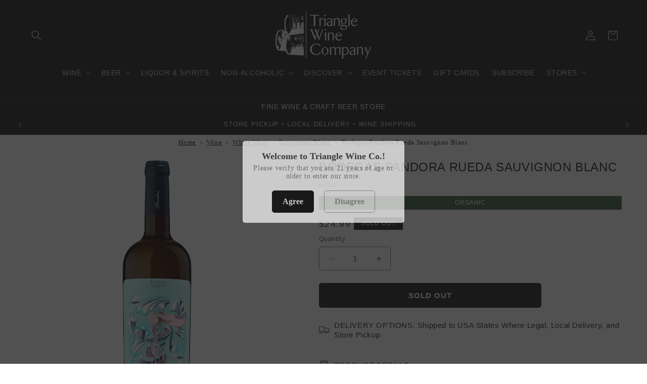

--- FILE ---
content_type: application/javascript; charset=utf-8
request_url: https://searchanise-ef84.kxcdn.com/preload_data.1w4b0N4s1D.js
body_size: 13839
content:
window.Searchanise.preloadedSuggestions=['to win on','e legal','pinot noir','to win','win and in','buck shack','pas de probleme','non alcoholic wine','petro vaselo','non alcoholic','cabernet sauvignon','les de','pinot grigio','south africa','red wine merlot','the com','plum wine','sauvignon blanc','wine dinner special','peach wine','gluten free','gluten free beer','sparkling wine','barolo italy','red zinfandel','chianti classico','natural wine','cabernet franc','red blends','stella rosa','sweet wine','chateauneuf du pape','thc seltzer','port wine','south african wines','sparkling rose','georgian wine','moscato d asti','ice wine','dark beer','portugal wines','chenin blanc','sweet red wine','italian red wine','rose wines','brut champagne','j lohr','sweet vermouth','rose champagne','montepulciano d’abruzzo','note cote','box wine','veuve clicquot','tawny port','caymus cabernet sauvignon','red wine','orange wine','keg tap','brunello di montalcino','red blend','meiomi pinot noir','chardonnay wine','high noon','beer kegs','and rings','amber wine','italian wines','vernaccia di san gimignano','amarone della valpolicella','luberri doca','white wine','five flowers','de soi','orin swift','de stefani','german beer','fruit salad','dry sherry','vinho verde','pinot gris','the prisoner','santa julia','silver oak','la giaretta','mead honey wine','old man','paso robles','sonoma cutrer','lapis luna','russian river chardonnay','alcohol free wine','austin hope','non alcoholic beer','single wine','sun goddess','sancerre blanc','columbia crest','high rise','alcohol free','super tuscan','white port','chateau montdomaine','fess parker','chocolate wine','petite sirah','canyon road','chateau ste michelle','hard cider','de bet','pet nat','now a days','kosher wine','red oak','daniel boccard','albarino wine','el enemigo','double diamond','decoy cabernet','cut water','trump wine','dry vermouth','la crema','the diver','wine glasses','gift card','gorghi tondi','michelob ultra','oko pinot grigio','copper ridge','beaujolais nouveau','just peachy','chateau bordeaux','white burgundy','greek wine','educated guess','post house','for buffalo','villa ilangi','caduceus cellars','far niente','opus one','south african','vin santo','cotes du rhone','wicked weed','rombauer chardonnay','mary taylor','italian white','cava brut','champagne in','mulled wine','lillet blanc','caposaldo moscato','north carolina','organic red','stags leap','georgian amber wine','sour beer','new zealand sauvignon blanc','apple pie','two birds one stone','dom pérignon','sulfite free','green man','madeira wine','chianti classico riserva','pine ridge','domaine carneros','nero d\'avola','blueberry wine','cornalé lambrusco','butter chardonnay','langhe nebbiolo','valpolicella ripasso','red sparkling wine','gravelly ford','sulin voulet casorzo','napa valley','sangue di giuda','ginger beer','online for','southern pines','strawberry wine','natural wine oregon','sauvignon blanc marlborough','maz caz','amontillado sherry','bev wine','stella rosa non-alcoholic','stag’s leap','alla costiera','burgundy france','barbera d\'alba','daou cabernet','pomegranate wine','bold rock','cocchi americano','organic wine','german riesling','willamette valley','rose france','coastal vines','frank family','beringer bros','new zealand','chardonnay california','old monk','usa cabernet','cbd seltzer','sparkling red','mini champagne bottles','pumpkin beer','josh reserve','georgian red wine','original sin','pouilly fuisse','sugar free','etna rosso','gulp hablo','catena zapata malbec','santa margherita','rully blanc','the ned','trefethen merlot','ghost runner','belle glos','red oak beer','santo moscato d\'asti docg','kendall jackson','north carolina wines','lambrusco emilia','silk & spice','j lohr estates seven oaks cabernet sauvignon','robert mondavi','gnarly head authentic black','taylor port','la bri','clos du bois','alto adige','natural light','french white','dansk mjod mead','biodynamic wine','riesling auslese','ruby port','brachetto d acqui','molly dooker','locklear wine','joseph cattin','coming up','thc wine','lombardo dry marsala','fritzz elderflower & lime','de stefani soler','german wines','napa valley cabernet','noah river pinot','brut rose','tempranillo rioja','sea salt rose','de kleine wijn','pinot noir willamette valley','moscato d\'asti','wise man','freixenet sparkling non-alcoholic wine','beurer rose','high note malbec','kim crawford','the ned sauvignon blanc marlborough','prima pave','rose wine','pinot noir rose','front porch','cbd wine','villa m','san lorenzo','dogfish head','lambrusco di sorbara','canyon road chardonnay','hana sake','cotes de rhone','amber wine from georgia','fritz muller','long island wine','red ale','cooper and thief','clos de la briderie','halloween seasonal','paul hobbs','low sulfite','notte rosa','argentina malbec','la fiera','prosecco small','dr hans von muller','argyle willamette valley pinot noir','pinot blanc','picpoul de pinet','low alcohol','david vineyard','josh cabernet','piratas del ebro','curious el','bush light','frogs leap','ridge vineyard','sardinian cannonau','post house wines','carol shelton','rosso di montalcino','las lilas vinho verde','jordan cabernet','german wine','sparkling wines','vino verde','italy white','red sangria','sea salt','domaine galevan','malvasia di casorzo','italy red wines','dansk mjod','my favorite neighbor','blanc de blanc','la valley','rainbow\'s end','a dragon','pentimento montagne-saint-emilion','long drink','kosher non alcohol-free','my order','italian wine','chablis 1er cru','chianti superiore','white rioja','pinotage south african','russian river','valckenberg riesling','transatlantic bubbles','grüner veltliner','organic white','la rioja alta','vegan organic sulfite free','drumheller cabernet','walking fool','catena malbec','royal oporto','primitivo piluna castello monaci puglia','do you ship to georgia','kendall jackson chardonnay','stella rose','portuguese wine','black stallion','beaujolais villages','dr loosen','terriero prosecco rose','negroamaro rose','for fortune','torre dei beati','california sauvignon','belle glos las alturas pinot noir','vino nobile di montepulciano','cote du rhone','stags leap red blends','chateau montelena','new castle','washington hills','imagery chardonnay','de trafford','duck rabbit','dry sake','cloudy bay','root beer','ribera del duero','petit verdot','hess collection','columbia valley','saint andre','unoaked chardonnay','caymus cabernet','jack rudy','rudd estate','kentucky bourbon','cramele recas','j rose','bloody mary mix','bush apple','belgian beer','keg of beer','sonoma chardonnay','dry rose','truth and','taittinger comtes','de toren','hess allomi cabernet sauvignon','grand cru','blue moon','gota wines','mom water','honoro vera','snoop cali','choya plum wine','chateau haut-blanville','da luca','zin collective','case discounts','highland brewing','ramey chardonnay','ice rose','coto de imaz','vecchia torre','villa antinori','macon villages','miller lite','ace pineapple cider','fattoria la vialla','muscadine wine','chiarli lambrusco','sparkling red wine','laurent perrier','store hours','ca brigiano','black widow','black box','m chapoutier banyuls','biltmore wine','ready to','mosel riesling','sun garden','low sugar red','so 【visit','cono sur','marie sharps','vigna madre','swiss wine','be hardy','syrah grenache','sean minor','old fashioned','bud light','vegan wine','technique wine','alcoholic ginger beer','8 years in the desert','rock of ages','domaine jean deydier','marques de caceres','gift box','story point','mystic bourbon','demi sec','christmas wine','del dotto','mountain dew','peach lavender','jules taylor','kin euphoric','cold mountain','low sugar','passion fruit','bolgheri superiore','french red','wine from georgia','italian white wine','jam jar','extra dry','unshackled cabernet','silver ghost','southern tier','creme de cassis','orgeat syrup','high spirits','opus ome','sea pearl','damilano marghe','georgia wine','adesso cagnina','sierra nevada','domaine drouhin','red schooner','dom perignon brut champagne','louis martini','prisoner red blend','port city','dry riesling','the critic','portugal red','hungarian wines','dusky goose','egg nog','on tap','women owned','hop water','fritz zimmer','all day ipa','y and company','non alcohol','herb and bloom','purple angel','little sumpin','non alcoholic kosher','wine tasting','deep river','vouvray chenin blanc','italian red','house wine can','na beer','spanish wines','malbec mendoza','rhone valley','freixenet alcohol-removed','mini bottles','grand silex','nik weis','chocolate and vanilla','bourbon barrel','samuel smith','carletto montepulciano','sparkling shiraz','double canyon','daou rose','lost coast','white wines','field recordings','cranberry wine','grenache blanc','highly rated','alexander valley vineyards','la marca prosecco','grapefruit beer','conn creek','triple sec','caymus special selection cabernet','apothic red','champagne rose','rodney strong','whispering angel rosé','gluten free wine','high rise beverage co','big on','juan gil','joseph carr','grgich cabernet sauvignon','love you bunches','grand marnier','quilt wine','perrier jouet','mas donis','cantina della volta','women in wine','black box wine','indian beer','maine beer','mont marcal','buttery chardonnay','petite syrah','on the rocks','louis roederer','cocchi di torino','craft beers','hop on top','graham beck','ferrari carano','viking blod','nigori sake','vintage port','delirium tremens','south african wine','hess cabernet sauvignon','graham port','low sugar white','north coast','château de montdomaine','can wine','sexual chocolate','napa cabernet','chateau puech-haut','cake bread','is this a red wine','pilsner beer','pink pink','italian pinot grigio','italian white wines','beer imported','untitled art','boulevard wheat','black walnut','raeburn chardonnay','el jefe','vino nobile','casa silva','red dry wine','st estephe','ruffino prosecco','rosso veneto','oyster bay sauvignon','trophy beer','gerard bertrand','desert wine','catena vista flores malbec','light beer','black slate priorat','sea sun','spanish vermouth','barolo chinato','carpano antica formula vermouth','natural wines','walla walla','justin cabernet','cherry wine','ace of','old fashioned syrup','sokol blosser','j lohr paso','wine from italy','blood orange','cakebread cabernet','southern pines brewing','so sour ale','salmon creek chardonnay','san felice','sutter home','almond sparkling wine','vista point','champagne demi-sec','the spoken west','cherry liqueur','canyon road merlot','amarone della valpolicella classico docg italy','daou paso robles cabernet sauvignon','james creek','vienna lager','strawberry sake','bold rose','oregon pinot noir','brut nature','brown ale','aix en provence rose','iris vermouth','bourgogne chardonnay','trig point','chianti riserva','white zinfandel','villa brici','new man','angry orchard','ginger wine','argentina wine','black elephant','organic prosecco','domaine serene','goose island','sip of sunshine','white wine greece','the burn','japanese beer','erika obermeyer','buffalo on','for dragon','duplin muscadine','wings and','com instagram','prosecco sparkling rose','for crazy','domaine de la graveirette','rk pinot blanc','fortune spirit','veuve clicquot rich','sherry spain','paltrinieri solco lambrusco','pino grigio','le sparkling rose','sancerre wine','athletic brewing','sancerre sauvignon','stift klosterneuburg','bell cellars','loire valley','gun dog','villa m sweet red','paso robles cabernet','half bottles','georgian wines','oak wine','dragon rising','von winning','chilean red','etna bianco','coastal vines pinot noir','robert biale','castello del poggio','love in a bottle','clos du val','bio dynamic','pol roger','lis neris','primitivo di manduria','shiraz barossa valley','dry sack sherry','from tuscany','bourbon county','we the people','triangle wines','tour de graves','zero proof','cocktail cherries','blanche de chambly','la marca','elderflower liqueur','low sulfites','austrian wine','umberto fiore moscato d\'asti','chateau teyssier','samuel adams','stella rosa rose','summer in a bottle','taylor fladgate','vista point chardonnay','gianni moscato d\'asti','coming soon','non-alcoholic gin','french chardonnay','drumheller merlot','spins on','brut cava','olive juice','santa julia sweet red','gran malo','king estate','frog;s leap zin','mini wine bottles','sea sun pinot noir','prosecco rose','michael david','thread count','orange bitters','sparkling rose wine','st bernardus','daou chardonnay','triangle insider perks','non alcoholic sauvignon','christmas in italy','fernlands sauvignon blanc','dragons milk','the diver brut rose','zero alcohol wine','sparkling gamay rose','salmon creek pinot grigio','texas wine','moet chandon imperial nectar','great lakes','bona furtuna','chimney rock','heinz eifel','noah river','total wine','half bottle','la craie','plum wines','israel wine','lail j daniel','la bri syrah','bloody mary','dessert wine','rose vermouth','marques de riscal','freixenet sparkling','mountain cuvee','provence rose','alexander valley','bread and butter','au bon climat','purple cowboy','fruit wine','yellow tail','red label','so sour','dry creek','cold brew','phelps cabernet','beer on tap','can xa','mer soleil','seven falls','cotes de nuits','codorniu zero rosé','earthquake zinfandel','ca brigiano montepulciano d\'abruzzo doc','paul and remy','adelaide hills','organic sparkling wine','valpolicella docg','la terroir','dona flor','peach mead','ship to tennessee','b lovely gewurztraminer','sulfite free organic','hana fuji apple sake','sicily red','de morgenzon','peanut butter','california chardonnay','la sparkling rose','brewery bhavana','pinot grigio italy','sauvignon blanc new zealand','blackberry wine','chablis grand','round pond','moscatel wine','guinness draught','veuve clicquot la grande dame','emotions de la tour blanche sauternes','domaine franck besson','korean wine','hampton water','steel reserve','lava cap','elizabeth spencer','weihenstephaner hefe weissbier','no name','black butte','small bottles of wine','st julien','decoy chardonnay','roero arneis','j pinot noir','red bridge','chateau de','red electra','tavel rose','de muller','four graces','dry white wine','domaine de couron','nc wines','flowers chardonnay','event tickets','sparkling sake','and sand','holden manz','french rose','don melchor','vajra rose','hay maker','vega sicilia','rutherford hill','domaine des','warres port','canyon road pinot grigio','albert bichot','wheat beer','vina bujanda','la storia','wine bottle gift box','rickety bridge','bourbon barrel stout','noilly prat','the show','france red','rio wine\'s','19 crimes red blend','maine lunch ipa','sweet white','red vin','local wine','inniskillin vidal','uco valley','olive oil','old vine','santa barbara winery','anne pichon','j vineyards','dolin blanc vermouth','oenops wines','mole bitters','famille sumeire','le rouge','hefe weizen','heavyweight merlot','louis latour','domus aurea','trophy wife','shiraz south africa','prosecco superiore','assyrtiko santorini','sparkling malbec','santo moscato','pinot nero','pays d\'oc','cannonau di sardegna','chocolate stout','no sugar white','almond champagne','gift baskets','vi del mas','portuguese verde','myx moscato','whispering angel','barnard griffin','three pears','dragon god','irish cream','michele chiarlo','spanish white','grapefruit wine','josh cellars chardonnay','kim crawford sauvignon blanc','purple haze','valle dell\'acate','dark truth','meiomi california pinot noir red wine','la rioja alta vina ardanza','domaine claude','lobster reef','fino sherry','west coast ipa','cru unoaked chardonnay','ice cream','ken wright','en route','chateau d\'arsac','no sugar','pedro ximenez','dark horse','green plum wine','life vines','north carolina wine','margarita mix','canned wine','plum sake','kind of wild','semi sweet','cream ale','smith and hook','hazy ipa','red wines','old style','beringer cabernet','produttori del barolo','palm wine','villa wolf','cork screw','mount veeder','cru cabernet','apricot eau de vie','crown apple','pinot grigio friuli','domaine de','del sol','ghostrunner red blend','luigi bosca','michel picard','of instagram','www com','if account','domaine millet','la sauvignon','petit petite','rainbow’s end','goose island bourbon','tufjano colli della murgia','of in 2024','sean minor pinot noir','pierre angulaire','sweet dessert wine red','sparkling sweet red','bush light apple','keg dogfish','wines from argentina','zero alcohol','pine wine','alcohol free beer','new world wines','vermentino nero','concrete aged','gruner vetline','carpano antica','ratafia champenois','beer case','pozzan russian river','for money','spain red','la chouffe','fit vine','il pino di','chateau michele','mouton cadet','san antonio','la trappe','new belgium','haw river','rioja reserva','heavyweight zinfandel','nine hats','bieler pere et fils rose','poema brut rose cava','montenidoli il','ancient peaks','carlos serres','lapis luna red','true color','do ferreiro','plum brandy','sparkling moscato','gamay noir','for treasure','alaverdi monastery','dry sack','fortune this','dry prosecco','blended red wine','oak ridge','champagne noir','grand fossil','luccio moscato','clos troteligotte','amber ale','cabernet from sonoma','wine cooler','cuvee d champagne','sparkling riesling','leap winery','hermanos malbec','sant evasio','roederer estate','de kleine','sebastiani cabernet','ruffino chianti','zuccardi concreto malbec','melon liqueur','sea sun chardonnay','new planet','moon flower','spiced wine','honey wines','j lohr chardonnay','stella rosa red berry','wine can','pio cesare barbera d\'alba','cremant de limoux','2019 red wines','chalk hill estate chardonnay','hana fuji apple','hi rise','st francis','sterling merlot','end of vine','little sheep','sea smoke','james drouhin','may wine','cab franc','for playing','red wine glasses','spoken west','poggio al tesoro','podere ruggeri corsini','finca las moras','bugey cerdon','white bordeaux','ultra right','aix rose','stag beer','free wine tasting','j davies','iter chardonnay','junmai ginjo','hard kombucha','georgia amber wines','cru winery','don ramon','la galope','michele d\'aprix','il duca','chalk hill','heavyweight cabernet','virna borgogno','ace cider','chateau d','st emilion','cream liquor','saint cabernet','bodegas borsao tres picos garnacha','bodegas muriel','infused caramel','bourbon cream','rose sparkling wine','noah river chardonnay','b lovely','por que no','care rose','chandon brut','lo fi','wine dinner','cypress bend','fritz muller non-alcoholic','ic light','blanc de noir','california pinot noir','rodney strong cabernet sauvignon','segura viudas','organic chardonnay','del valle','coming your','blueberry wines','joseph phelps','nobilo sauvignon blanc','franciscan cabernet','biltmore cabernet','shannon ridge','white claw','codorniu zero','claude val','how much is a case of','duckhorn sauvignon','il colombaio di santachiara','krupp brothers cabernet','black currants','salmon run','african wine','toscana argiano','1er cru','french white wine','noble cider','old rasputin','white squirrel','dry wine','sulfite free wine','crozes hermitage','castello di monsanto','dublin wine','soave classico','red oak amber','le clos','terraquilia terrebianche','rice wine','ca bianca','joseph drouhin','narragansett beer','tempranillo blanco','red wine high end','loire pinot','sun garden riesling','mer soleil chardonnay','cotes de','crafted mead','juan gil monastrell','house of brown','bear flag','chocolate bitters','toscana igt','end of the vine','of fortune','mt brave','pumpkin wi e','philippe fontaine champagne','bele casel','le volte dell ornellaia','elena walch','hi yo','howell mountain','simonet blanc de blancs','elk cove','copper ridge chardonnay','malbec organic','red blend california','orange blossom','archery summit','can f','sulfite free red','mystic distillery','san juan','biltmore white','copper ridge merlot','emilio moro','lager keg','wine skins','south africa rose','argyle pinot noir','met is white','dry rose wine','lost mountain','weihenstephaner pilsner','petit sirah','flensburger pilsener','vouvray montdomaine','la rose','florida seltzer','tenuta rose','local delivery','organic red blends','emilio hidalgo','journey\'s end wine','tre monti','bodegas altos','old speckled hen','coppola red','organic cabernet','hall cabernet','iron and sand','low levels','natural wine sparkling','1/2 kegs beer','paul wallace','vin de bordeaux','joel gott cab','cocchi di','moscato l’a','sweet riesling','beer german','cabernet sauvignon paso','becks beer','lombardo sweet marsala','chateau de la font du loup','slovenian wine','can rose','oko organic pino grigio','white sauce','thymiopoulos xinomavro','moet & chandon','low alcohol wine','zero sugar','space classico','no sulfites','chocolate cherry','veuve rose clicquot','chateau nozieres','chocolate porter','purple cowboy trail boss','xx wine','domaine de cristia','cinzano bianco','lost boy','decoy pinot noir','kate arnold','sonoma cutrer russian','route stock','codorniu zero brut alcohol free sparkling','la cave du prieure','touraine sauvignon blanc','mont gravet rose igp pays d\'oc','oyster bay sauvignon blanc','japanese wine','variety pack','strawberry champagne','chilled red','low hanging fruit','organic pinot','game night','paolo petrilli organic','just peach','il grigio','creme de','christmas ale','skyside chardonnay','chi chi','dark ale','peach flavored wine','willamette valley vineyards','commuter cuvee','monte pulciano','sea salt sauvignon','dry white port','chateau des','nik weis selection urban riesling','late harvest','monsalaia maremma toscana doc','washington wines','ecco domani pinot grigio','layer cake bourbon','corte majoli','il borro','box of wine','bordeaux blanc','domaine les','legado munoz garnacha vino de la tierra de castilla','jackson triggs','le don wine','save me san francisco','apple liquor','cotes de gascogne','wine glass','barolo comune','best malbec from mendoza','wine in a box','plavic mali','chardonnay can','great notion','suertes del marques','avinyo petillant','fleur des templiers','trocken riesling','philippe fontaine','sicilia doc','portuguese red','petit chablis','gagliardo villa m','tinta roriz','black chook','bourgogne pinot','de pinet','the infused','paul mas','fruit beer','wente red','white blend','le mesnil','st supery','jackson estate','shannon ridge chardonnay','salmon creek','spring street','cakebread sauvignon blanc','wines from greece','the vice','tropical lightning','both box','spice wi','low calorie','j lohr paso robles','salmon creek cabernet','sweet water','vinho ver','white pinot noir','miner chardonnay','new england ipa','pineapple beer','amber wines','del priorat','lillet rose','almond wine','new world rose','black dog wine label','malt beer','de maison','rioja crianza','chateau ste michelle canoe ridge estate cabernet sauvignon horse heaven hills','anjou blanc','au vodka','wine club','rio maggio','liber passionfruit','brut premier','dopff & irion','matua sauvignon blanc','stone cold','italian rose','oko pinot','bidoli wine','frey wine','miner viognier','small champagne','martin ray','non alcoholic champagne','southern belle','prosecco brut','pj valckenberg','chamonix blanc de blanc','is 14 hands hot to trot','whiskey bitters','silk and spice','cooking wine','black cat wine','lone river','blended red','imagery sauvignon','catena zapata','brilliant mistake','organic sweet wine','gran passione','front porch cabernet','devils backbone','gordon ramsay','the chook sparkling shiraz','joel gott','sam adams','pinot noir from france','hi wire','la gerla di montalcino','mango cart','rkatsiteli wine','caymus wine','biodynamic rhone','moscow mule','recchia le muraie','discount code','maz caz blanc','pinot noir rose from germany','zero dosage','montepulciano d’abruzzo doc','nickel & nickel','two hands','ancient peaks cabernet','be well','white wines from spain','pinot bianco','terriero prosecco di treviso brut','fiore ballerina red','cigar city','ginger syrup','canta storie','red prosecco','lapis luna pinot','fontanavecchia falanghina','dry marsala','menu near','cooper mountain','royal porto','georgia amber','jar jam','gunsight rock','alpha omega','holiday ale','le chant','xxl wine','golden chardonnay','domaine galevan chateauneuf-du-pape blanc','dow\'s port','triangle insider','orange muscat','ruinart blanc de blancs','austin cabernet','wine 4 pack','cherry mulled wine','saint roch','store pickup','a to z','pink champagne','bella union','black label','imperial stout','bodegas lan','sweet red','red mountain','2016 red wine','pumpkin wine','guerrieri rizzardi','crane lake','luc belaire','chateau musar','due uve','merkin vineyards','black elephant sparkling','sterling vintners','cote rhone','bela voda','du bois','clean slate','alsace riesling','whale route','mountain sun','aime arnoux ventoux domaine de gouredon','patricia green','cotes de provence','tip top','dr pauly-bergweiler','toscana rosso','good friends','podere sapaio','chimay blue','wine keg','elderberry wine','los dos','spain mallorca','terre siciliane','jack cocktails','jade ipa','dark german beer','riesling kabinett','cann hi boy','oliver wine','non-alcoholic rum','kosher for passover','qvevri kisi amber wine kakheti','white wine of the year','domaine chandon','ca del baio','south africa white wine','sho chiku bai nigori sake','fiore ballerina','blue r','sweet baby','or in swift','robert mondavi napa valley cabernet','ma roat','the ned sauvignon blanc','19 crimes snoop','chateau de saint cosme cotes du rhone','hob nob','violet hill','wente chardonnay','route victor','corona keg','choco vine','davis bynum chardonnay','creme de violets','modelo especial','koshu sake','peach wines','na wine','barbera d asti','for rabbit','the seeker','primitivo vecchia','the show chardonnay','dry red','broken oak','valpolicella ripasso corte majoli','wine brut rose','red sweet wine','tasting events','mango moscato','vegan organic no added sulfites','jean-luc colombo','langhe bianco','cleto chiarli','a veira do mar','sake wine','risata moscato','low sugar wines','grochau cellars','south africa white','samue smith chocolate stout','pineapple sake','torres coronas tempranillo','spanish vermut','chateau montelena cabernet','moscato asti','mad elf','wine spritzer','menetou salon','man chenin blanc','decoy cab','sonoma cutrer chardonnay','red diamond','ranch water','pinot grigio rose','piazza del castello rosso toscana','campo viejo','sea salt sauvignon blanc','rose water','tawny port 30','hazy little','piemonte moscato','white sangria','j pinot grigio','vincent stoeffler','trim cabernet sauvignon','roger coulon','sutter home chardonnay','d asti','chateau ste michelle chardonnay','red horse','josep foraster','drouhin chablis','georgia wines','chablis domaine','white italian wine','rice beer','glutenberg beer','taiwan beer','old style beer','do xi','bully hill wine','cru wines','umberto fiore moscato','merlot blend','grey stack','vermouth blanco','cantina di carpi','pet na','wine class-cary','bollinger la grande annee','normandie eisen & viljoen red blend','prime rib','trentino doc riserva','lion tamer wine','silver oak alexander valley','green man esb','bourbon county stout','can xa rose','rhone villages','normandie eisen & viljoen red blend franschhoek','spiced pear','nero di lupo','dry brut','chateau beaujolais','bona furtuna al nero di seppia 500g','black zinfandel','pet nat rose','chardonnay barrel','cote rotie','santa duc','copper cane','chateau font du loup','erich sattler','moulin a vent','greens gluten-free','playtime red','【best site','rioja blanco','kendall jackson cabernet','august kesseler','empire estate','one half bottles','advice from','pinot noir sonoma','bernard baudry','bella maria','every brewing','lan rioja','saint jean','sweet baby jesus','pumpkin ale','concha y toro the wine','roederer collection','zia pia','gar bia ti','rare wine co','di majo norante','stella pink','champagne in can','joseph carr paso robles','salman petite','dr loosen dr l sparkling riesling','colli della murgia','val de','asti sparkling','ecco domani','gravel bar','argyle chardonnay','franklin & sons','gorghi tondi nero','on holiday','non-alcoholic sparkling wine','mont domaine','junmai daiginjo','chalk hill pinot noir','tornatore etna rosso','haut medoc','italian table wine','moon sake','kith and kin','cos frappato','green wine','elicio rose','day zinfandel','grayson cellars','g.d vajra','dv catena','south african shiraz','paula kornell','saperavi cabernet','lujon pinot noir','clare valley','white wine organic','organic cabernet sauvignon','chateau pape','silver totem','from the vine','st bernardus abt 12','bloody bloody mary mix','casa farive','moet & chandon brut imperial','girolamo russo','berry wine','do ferreiro albariño','modelo pack','domaine piaugier','cremant de bourgogne','south africa wine','pinot noir marlborough','great lakes ale','tea leaf','domaine thomas','fratelli ponte','lake james','cotton candy','domingo molina hermanos malbec','avissi rose prosecco','store location','green spot','slo down','charlotte nc','dolcetto d’alba','renwood zinfandel','natte valleij','dogfish head minute ipa','bel aire','hi boy','franc rose','la linda wine','mini wine','carolina brew','susana balbo','new zealand new world wines','corino barolo','six grapes','starborough wine','fortune menu','non alcohol with','de muller vermouth','de amore','tomasello winery blueberry fruit wine','wine soul','cut wate','trebbiano spoletino','coca i fito aloja','meiomi pinot','freixenet cordon negro brut','acrobat pinot','sutter home white zinfandel','monte carbo','et cetera','red stone','spanish white wine','all hand','lombardo dry marsala wine','beer glass','rías baixas','italian verdicchio','cherry beer','super tuscan wines','sweet red dornfelder','edmund oast','cigar zinfandel','chandon sparkling wine','broken skull','off the record','domaine du petit','gio pinot grigio','santa ema','south africa sauvignon','gramona brut','italian red wines','arsonist chardonnay','wolffer estate','poggio di bortolone','chapillon harmonie','south african red blend','moscato d','domaine du clocher','vicious fishes','no alcohol beer','crystal champagne','franschhoek wine','barbera d’alba','cantina di','barrel wi e','mary j blige','douro valley','franciscan chardonnay','toppling goliath','do you ship to ct','jordan chardonnay','barrel aged stout','mionetto il prosecco','georgian amber wines','plastic wine','long island rose','antinori santa cristina pinot grigio','back house','red monster','radley & finch','noble vines','chaucers mead','vermouth sperone','daou cabernet sauvignon paso robles','tres picos','terra vega chardonnay valle central','and nephew','craft beer','cary tasting','poggio del','unwooded chardonnay','black ipa','rose du','saint joseph','old monk super beer','k vintners','new york','son of a peach','raspberry moscato','chateau de saint','domaine pierre chauvin anjou blanc','can wines','diablo wine','cinq cepages','baia di uluzzo','chardonnay woodbridge','le crema chardo','domaine gerard fiou','chinese beer','louis jadot beaujolais villages','wine shipper','new age','prisoner chenin blanc','rose prosecco','nonalcohol whiskey','do fortune','gordon pink','red heron','stella rosa platinum','oltrepo pavese','bugey rose','chateau de saint cosme','sweet iss','reserve buttery chardonnay','pinot blanco','zen of zin','priorat les','rare champagne','russian stout','island beer','for fire 2','rosa regale','terranoble sauvignon','bela voda red','lacryma christi','cuvee bubbles','fruit & flower','sparkling burgundy','high moon','nebbiolo d\'alba','founders porter','chamonix franc','spy valley','loire valley sauvignon blanc','stella rosa naturals','low carb','greek wi e','hawaiian beer','china china','georgian amber-colored','legado munoz','french red wines','grayson chardonnay','j vineyards pinot noir','sweet vermouths','elderflower syrup','cote de mas','sparkling cider','shelton wine','terras gauda','seven hills','st innocent','white cabernet sauvignon','gin and juice','vanilla cream','roserock pinot noir','triacca sassella valtellina superiore docg','moscato wine','queen b','beau vigne','small wine','baron del ley','hana apple wine','perrin châteauneuf-du-pape les sinards','casa silva carmenere cuvee colchagua','california brut','stella pinot','voerzio martini','aguijon de abeja','paul d gruner veltliner','paso de robles','chateau teyssier lacroix','friend & farmer','columbia cabernet sauvignon','belgium beer','dau wine','robert hall','burial kegs','carmel road','owens craft mixers','pink sparkling wine','fat tire','schrader double diamond','back house pinot','taittinger brut','castello di torre','tenuta san','domingo molina','italian chardonnay','well read','la meridiana garda chiaretto','south african white','citrus sake','white chocolate','piesporter goldtropfchen','de premier cru','tasca d\'almerita','chateau st','muga rosado','wine bag','joseph cattin pinot gris hatschbourg','frog\'s leap','founders ipa','vina robles cabernet','canyon road cabernet','in cans','ghost block','opera prima','vallone di cecione','vanilla beer','predator red blend','blueberry dessert wine','vire clesse','muller thurgau','ram’s gate','champagne on','gramona cava','vina robles','apple cider beer','great white','zuccardi malbec','edmunds oast','domaine skouras','ju de vie','gun dog malbec','josh north coast cabernet','alamos malbec','semeli mountain','saint veran','american beer','holiday italian pizza night gift box','chateau ste michelle cabernet sauvignon','mad elf ale','erika o','italy wine','the prisoner wine company zinfandel','sweet kiss','poderi dal nespoli','castellano montepulciano','stella rosa peach','hermann moser','marietta angeli','north coast beer','enrique mendoza','ring of fire','black owned','encostas do lima','king rabbit','corte alta valpolicella','pale ale beer','la igp','picchioni bricco riva bianca buttafuoco','hands of time','villa brici pinot grigio goriska brda','amity vineyards','ratti nebbiolo','marenco pineto brachetto d\'acqui','henri cremant bourgogne','mount sauvignon','clos de la','basilicata rose','finger lakes','sea sun pinot','binzamanna spanu','wildflowers junmai sake','fisher unity','cab sauv','guava passionfruit','banfi red wine','j christoph','les cordeliers','voodoo ranger','pink moscato','best malbec from argentina','dolce rosso lambrusco','greek red','strawberry rose','black dog','cypress bend wine','grahams six grapes','barrel aged','red spanish wines','la crema chardonnay sonoma','non alc','montefalco rosso','les chemins','great white pinot','yellow muscat','sonoma coast','lone star','stag\'s leap cabernet','lite mango','villa wolf pinot noir rose pfalz','domaine blanc et fils savoie apremont willy','sulin voulet casorz','pinot noir 1999','mulling spices','bourbon barrel wine','peter michael','pouilly fumé','il fauno','sweet champagne','fine tawny','organic beer','chateau gabaron','sav blanc 0%','chenin blac','angry orchard cider','oak merlot','rouss anne white wines','albino rocca','baron herzog','pear tree','mark west pino','cigar wine','palmares spumante','sea salt low calorie','prisoner chardonnay','macrostie chardonnay','josh wines','santa cristina','pin grigio','ipa beer','great white blend','josh merlot','chardonnay chateau ste','block nine','wild little','non alcohol beer','les grenettes','non alcohol wines','j pinot','shotgun betty','swartland old vines','camelot mead','astoria pinot noir','louis jadot','wine decanter','mark west','our daily red','zuccardi cabernet sauvignon','georgian amber','hell yes','north macedonia','mexican wines','horse heaven','gran selezione','swartland white','greece wine','of georgia red','j sparkling','rosa del rosa','wild rabbit','ca brusa vai barolo','casal garcia vinho verde','sugar free chardonnay','ava grace rose','cork pop','mineral white','long dark night','produttori del barbaresco','rose of txakolina','oak farm cabernet','france chardonnay','bastide miraflors','mumm sparkling','man of law','cave de','wine liquor','left hand','the leap','jacques pelvas brut rosé','13 celsius sauvignon blanc','low sulfites red','kosher mcc','daou bodyguard','old ridge','baltic porter','champagne yeast','cranberry blend wine','semillon sauvignon','south american wine','vigna madre pecorino','famille cotes du rhone','cherry kirsch','non a','san rose','louis brut','marine layer','paris valley','caparzo brunello di montalcino docg','hell beer','j lohr merlot','sunny wines','teliani valley','la crema sparkling','la vialla','iron sand','temperance hill','mont gravet rose','oyster bay','prosecco champagne','dolce it’s wine','old tavern'];

--- FILE ---
content_type: text/javascript; charset=utf-8
request_url: https://trianglewineco.com/products/bodegas-pandora-rueda-sauvignon-blanc.js
body_size: -112
content:
{"id":9505060225313,"title":"Bodegas Pandora Rueda Sauvignon Blanc","handle":"bodegas-pandora-rueda-sauvignon-blanc","description":"\u003cp\u003e\u003cstrong\u003eTasting Note: \u003c\/strong\u003eStraw yellow color with greenish nuances. Very clean and bright. Enjoy notes of pear, mango, and lychee.  \u003c\/p\u003e\n\u003cp\u003e\u003cstrong\u003eVarietal: \u003c\/strong\u003e100% Sauvignon Blanc\u003c\/p\u003e\n\u003cp\u003e\u003cstrong\u003eFood Pairing: \u003c\/strong\u003eEnjoy it accompanied by foié or creamy cheeses such as ricotta, brie, camembert or feta, and ceviche.\u003c\/p\u003e\n\u003cp\u003e\u003cstrong\u003eViticulture:\u003c\/strong\u003e Organic\u003c\/p\u003e\n\u003c!----\u003e","published_at":"2024-06-27T14:22:25-04:00","created_at":"2024-06-27T13:56:23-04:00","vendor":"Bodegas Pandora","type":"Wine","tags":["EligibleForDiscount","Old World","Organic","Sauvignon Blanc","Spain","White Wine","Wine"],"price":2499,"price_min":2499,"price_max":2499,"available":false,"price_varies":false,"compare_at_price":null,"compare_at_price_min":0,"compare_at_price_max":0,"compare_at_price_varies":false,"variants":[{"id":49688195563809,"title":"Default Title","option1":"Default Title","option2":null,"option3":null,"sku":"60541","requires_shipping":true,"taxable":true,"featured_image":null,"available":false,"name":"Bodegas Pandora Rueda Sauvignon Blanc","public_title":null,"options":["Default Title"],"price":2499,"weight":1814,"compare_at_price":null,"inventory_management":"shopify","barcode":"8437020736251","requires_selling_plan":false,"selling_plan_allocations":[]}],"images":["\/\/cdn.shopify.com\/s\/files\/1\/0743\/2306\/7169\/files\/wine-bodegas-pandora-rueda-sauvignon-blanc-45946990428449.png?v=1751925248"],"featured_image":"\/\/cdn.shopify.com\/s\/files\/1\/0743\/2306\/7169\/files\/wine-bodegas-pandora-rueda-sauvignon-blanc-45946990428449.png?v=1751925248","options":[{"name":"Title","position":1,"values":["Default Title"]}],"url":"\/products\/bodegas-pandora-rueda-sauvignon-blanc","media":[{"alt":"Wine Bodegas Pandora Rueda Sauvignon Blanc","id":38474901717281,"position":1,"preview_image":{"aspect_ratio":0.266,"height":2002,"width":533,"src":"https:\/\/cdn.shopify.com\/s\/files\/1\/0743\/2306\/7169\/files\/wine-bodegas-pandora-rueda-sauvignon-blanc-45946990428449.png?v=1751925248"},"aspect_ratio":0.266,"height":2002,"media_type":"image","src":"https:\/\/cdn.shopify.com\/s\/files\/1\/0743\/2306\/7169\/files\/wine-bodegas-pandora-rueda-sauvignon-blanc-45946990428449.png?v=1751925248","width":533}],"requires_selling_plan":false,"selling_plan_groups":[]}

--- FILE ---
content_type: text/javascript
request_url: https://cdn.shopify.com/extensions/019bea9f-62e5-7b1b-bf20-f2027dc4bf6e/sam-shipping-protection-944/assets/wil-widget.js
body_size: 11839
content:
!function(t){var o={};function e(i){if(o[i])return o[i].exports;var n=o[i]={i:i,l:!1,exports:{}};return t[i].call(n.exports,n,n.exports,e),n.l=!0,n.exports}e.m=t,e.c=o,e.d=function(t,o,i){e.o(t,o)||Object.defineProperty(t,o,{enumerable:!0,get:i})},e.r=function(t){"undefined"!=typeof Symbol&&Symbol.toStringTag&&Object.defineProperty(t,Symbol.toStringTag,{value:"Module"}),Object.defineProperty(t,"__esModule",{value:!0})},e.t=function(t,o){if(1&o&&(t=e(t)),8&o)return t;if(4&o&&"object"==typeof t&&t&&t.__esModule)return t;var i=Object.create(null);if(e.r(i),Object.defineProperty(i,"default",{enumerable:!0,value:t}),2&o&&"string"!=typeof t)for(var n in t)e.d(i,n,function(o){return t[o]}.bind(null,n));return i},e.n=function(t){var o=t&&t.__esModule?function(){return t.default}:function(){return t};return e.d(o,"a",o),o},e.o=function(t,o){return Object.prototype.hasOwnProperty.call(t,o)},e.p="",e(e.s=4)}([function(t,o){__SAM.widget.formatTotalPrice=(t,o,e)=>{const i=function(t,o,e=!0){"string"==typeof t&&(t=t.replace(".",""));var i="",n=/\{\{\s*(\w+)\s*\}\}/,c=o||this.money_format;function r(t,o){return void 0===t?o:t}function a(t,o,i,n){if(o=r(o,2),i=r(i,","),n=r(n,"."),isNaN(t)||null==t)return 0;var c=(t=e?(t/100).toFixed(o):String(t/100)).split(".");return c[0].replace(/(\d)(?=(\d\d\d)+(?!\d))/g,"$1"+i)+(c[1]?n+c[1]:"")}switch(c.match(n)[1]){case"amount":i=a(t,2);break;case"amount_no_decimals":i=a(t,0);break;case"amount_with_comma_separator":i=a(t,2,".",",");break;case"amount_no_decimals_with_comma_separator":i=a(t,0,".",",");break;case"amount_with_space_separator":i=a(t,2," ",",")}return c.replace(n,i)}(t,o,e);if(["0nnj0b-ax.myshopify.com","r9bc20-z0.myshopify.com","z7c2ie-jj.myshopify.com","jha5w2-3h.myshopify.com","aye00b-9a.myshopify.com","rx4c3n-xv.myshopify.com","ndkbm4-h0.myshopify.com","750h2m-yk.myshopify.com","vqxry4-qf.myshopify.com","wrneax-hh.myshopify.com","geoplanete-fr.myshopify.com"].includes(Shopify.shop)){const t=/(\$)(\d+\.?\d*)/,o=i.match(t);return o?o[0]:i}return""+i},__SAM.widget.calculateRoundedPrice=(t,o=!0)=>{const e=__SAM.shopFormatMoneyWithCurrency,i=Number(Shopify.currency.rate),n=t*i;if(!o||1==i)return n;let c,r="";switch((e||this.money_format).match(/\{\{\s*(\w+)\s*\}\}/)[1]){case"amount":r=2;break;case"amount_no_decimals":r=0;break;case"amount_with_comma_separator":r=2;break;case"amount_no_decimals_with_comma_separator":r=0}if(r>0)c=Math.pow(10,-r);else{const t=Math.floor(Math.log10(n));c=Math.pow(10,t-2>=0?t-2:0),c=Math.max(1,c)}return Math.ceil(n/c)*c},__SAM.widget.getWidgetContentByLocale=()=>{let{title:t,description:o,policyText:e,linkPolicy:i}=__SAM.protectConfig.content;const n=__SAM.translations;return"e8d016.myshopify.com"==Shopify.shop&&("de"===Shopify.locale?(t="Versicherter Versand",o="Versichert bei Verlust oder Beschädigung."):"nl"===Shopify.locale&&(t="Verzekerd Verzenden",o="Verzekerd bij verlies of beschadiging.")),"qpgyzs-ya.myshopify.com"!=Shopify.shop||"NL"!=Shopify.country&&"BQ"!=Shopify.country||"nl"!=Shopify.locale||(t="Verzendverzekering",o="100% Betaling gegarandeerd. Bescherm uw bestelling tegen schade, verlies of diefstal tijdens het transport."),n&&Shopify.locale&&n[Shopify.locale]&&(t=n[Shopify.locale].title,o=n[Shopify.locale].description,e=n[Shopify.locale].policyText,i=n[Shopify.locale].linkPolicy),{title:t,description:o,policyText:e,linkPolicy:i}}},,,,function(t,o,e){"use strict";e.r(o);e(0);async function i(t){let o=__SAM.planInfo&&"plus"===__SAM.planInfo.plan;if("keutek.myshopify.com"==Shopify.shop&&(o=!0),!o)return!0;const e=__SAM.protectConfig.visibility||{},{byMinimumTotalCartValue:i,minimumTotalCartValue:n,byCountry:c,countries:r}=e;if(c&&r&&Array.isArray(r)&&r.length>0){const t=await async function(){return Shopify.country&&Shopify.country.toUpperCase().trim()}();if(t&&!r.includes(t))return!1}if(i){let o=t;if(!t){o=(await fetch(window.Shopify.routes.root+"cart.js").then(t=>t.json())).total_price}if(o/100<n)return!1}return!0}function n(t,o){let e=__SAM.planInfo&&"plus"===__SAM.planInfo.plan;if("keutek.myshopify.com"==Shopify.shop&&(e=!0),!e)return o;const{minInsurancePrice:i,maxInsurancePrice:n,specificOrderTotal:c,applyForSpecificOrderTotal:r}=__SAM.protectConfig.price;if(r&&c){if(t/100>c)return o;if(i&&+o/100<+i)return 100*i;if(n&&+o/100>+n)return 100*n}else{if(i&&+o/100<+i)return 100*i;if(n&&+o/100>+n)return 100*n}return o}!function(){if(console.log("%csam shipping protection running https://apps.shopify.com/sam-shipping-protection?utm_source=browser-console&utm_medium=script-log&utm_campaign=widget-init","color: #0e76a8; font-weight: bold; font-size: 14px;"),!__SAM.protectConfig||!Object.keys(__SAM.protectConfig).length)return;__SAM.customization&&Object.keys(__SAM.customization).length||(__SAM.customization={}),__SAM.global&&Object.keys(__SAM.global).length||(__SAM.global={});let t=0,o=__SAM.protectConfig.customStyle||{};__SAM.global.insuranceStatus=!1;if(__SAM.planInfo&&__SAM.planInfo.isHiddenWidget&&(t=>{if(!t)return!1;const o=new Date(t);if(Number.isNaN(o.getTime()))return!1;const e=new Date;return o.getUTCFullYear()===e.getUTCFullYear()&&o.getUTCMonth()===e.getUTCMonth()})(__SAM.planInfo.isHiddenWidget))return;const e=Shopify.shop,c=window.matchMedia("(max-width: 768px)").matches;__SAM.settingData&&__SAM.settingData.variantFixedBasePriceId&&"null"!==__SAM.settingData.variantFixedBasePriceId&&(__SAM={...__SAM,shopSetting:{...__SAM.shopSetting,itemShippingAddons:{...__SAM.shopSetting.itemShippingAddons,fixedVariantId:"gid://shopify/ProductVariant/"+__SAM.settingData.variantFixedBasePriceId}}}),__SAM.global.removeInsuranceRunning=!1,__SAM.debugMode=()=>(localStorage.getItem("__sam_debug")||localStorage.setItem("__sam_debug","true"),console.log("success"));const r=["q8vwqg-uq.myshopify.com"];let a=[".cart__blocks .cart__ctas",'.cart-notification-wrapper form[action="/cart"] button[name="checkout"]',".drawer__footer .cart__ctas","#AjaxCartSubtotal > .cart__details > .__sam",".cart__footer > .cart__ctas",".cart-info > .cart__ctas",".drawer-bottom.cart__ctas",".hdt-page-cart__footer-content .hdt-page-cart__content",".hdt-mini-cart__bottom .hdt-mini-cart__bottom-wrap","button.button-checkout",".cart__checkout-wrapper",".hs-content-checkout-button","#sticky-cart-info",".ocu-cart-footer.drawer__footer > .cart__ctas",'.cart-order__recap .cart-form button[name="checkout"]',"#mu-checkout-button",".cart-drawer__summary > .cart__ctas",".cart__summary-inner > .cart__ctas",'button[name="checkout"].quick-cart__submit',"#cart-sidebar-checkout",'.drawer__footer > button[name="checkout"]','.card-footer > button[name="checkout"]','#cart-notification-form > button[name="checkout"]','.button-group > button[name="checkout"]','.cart-footer button[name="checkout"]','#slidecart-checkout-form > button[name="checkout"]',".styles_Footer__checkoutButton__",".icart-pg-checkout-btn-group",".checkout-btn",".Vtl-CartDrawerCheckout__CheckoutButtonContainer",".mini-cart__total","#kaching-cart__checkout-button","button.rebuy-cart__checkout-button","button.qsc2-checkout-button"];if("325870-ec.myshopify.com"==Shopify.shop)a=[".cart__items-wrapper cart-items",".mini-cart-top"];else if("74af91-20.myshopify.com"==Shopify.shop)a.push(".cart__checkout");else if("f7d71e-3.myshopify.com"==Shopify.shop)a=[...a,"#cartCheckout","#cartDWcheckout"];else if("2216b8.myshopify.com"==Shopify.shop)a.push(".drawer__footer > .grid");else if("lacell-beauty.myshopify.com"==Shopify.shop)a.push("#CartDrawer");else if("xvc73h-n8.myshopify.com"==Shopify.shop)a.push("#cart-notification-button");else if("aa0d1f-3.myshopify.com"==Shopify.shop)a.push(".Drawer__Footer > .Cart__Checkout");else if("v8ajdh-ik.myshopify.com"==Shopify.shop)a.push(".cart__sidebar");else if("bbd6b5-a2.myshopify.com"==Shopify.shop)a.push('#cart-drawer > form > div.button-group > button[name="checkout"]');else if("izz100-tj.myshopify.com"==Shopify.shop)a.push("cart-drawer > div.cart-drawer-contents > div > div.cart-drawer-footer > form"),a.push('.cart-totals > button[name="checkout"]');else if("v01qcp-q2.myshopify.com"==Shopify.shop)a.push('form > button[name="checkout"]');else if("zp9mn3-ct.myshopify.com"==Shopify.shop||"3de1c8-ed.myshopify.com"==Shopify.shop||"2e2483-7a.myshopify.com"==Shopify.shop)a=[".cart-total.cart-total-coupon"];else if("pcde0y-9x.myshopify.com"==Shopify.shop||"wh4kiv-n0.myshopify.com"==Shopify.shop)a=["#cart-errors"];else if("q3pzch-p2.myshopify.com"==Shopify.shop)a=[".cart-drawer__footer"];else if("af1ixx-8s.myshopify.com"==Shopify.shop)a=["cart-drawer-items .drawer__cart-items-wrapper","cart-items .cart-items"];else if("hauseofhb.myshopify.com"==Shopify.shop)a.push(".product-form__buttons");else if("j7j1iy-8j.myshopify.com"==Shopify.shop)a.push(".cart-drawer__footer");else if("brivpl.myshopify.com"==Shopify.shop)a=[".drawer__footer"];else if("red8id-03.myshopify.com"==Shopify.shop)window.location.pathname.includes("products")&&a.push('div[data-pf-type="ProductQuantity"]');else if("djv42q-qt.myshopify.com"==Shopify.shop||"qfxnqj-3d.myshopify.com"==Shopify.shop||"v34e2f-ei.myshopify.com"==Shopify.shop){const t=a.indexOf(".drawer-bottom.cart__ctas");t>-1&&a.splice(t,1)}else"my-outdoor-dad.myshopify.com"==e?a.push(".minicart__bottom a.button.button--primary","form.cart__form .cart__additional"):"y11idc-k2.myshopify.com"==e?a=[".cart-info .totals",".cart-footer .subtotal"]:"bong-outlet.myshopify.com"==Shopify.shop?a.push(".cart-checkout"):"203c7f-3.myshopify.com"==e?a.push("cart-form .cart-drawer__footer"):"a68cdb-3f.myshopify.com"==Shopify.shop?a=[".cart-drawer__footer .totals"]:"yajihr-6z.myshopify.com"==Shopify.shop&&(a=[".cart-drawer__items > .cart-items__wrapper"]);let s=['form[action*="/cart"] [type="submit"][name="checkout"]',".cart__checkout-button.button","a.checkout-button.button","#cart-notification-form .button",".cart__checkout-button.button",".cart-total .proceed-to-checkout .btn",".cart--totals .cart--nav .cart--checkout-button",'button[type="submit"][name="checkout"].cart__checkout-button','button[name="checkout"][type="submit"].\\#button','button[type="submit"].cart__checkout-button','button[type="submit"][name="checkout"].button','button[type="submit"].wcp_checkout_btn','button[type="submit"][name="checkout"]','.button-checkout[data-href="/checkout"]',"#update-cart",'cart-notification a[href="/checkout"]',"button.cd-checkout-section-button","button.button-checkout","#mu-checkout-button",'#checkout[name="checkout"]','input[type="submit"][value="Checkout"]','#slidecart-checkout-form > button[name="checkout"]','div.checkout-buttons[data-merge-attributes="checkout-buttons"] a',".gokwik-checkout",".cro_cart_summary__checkout_button",'.minicart__bottom a.button[href="/checkout"]',".upcart-checkout-button",".checkout-btn",".icartCheckoutBtn",'input[type="submit"][name="checkout"]',".Vtl-CartDrawerCheckout__CheckoutButtonContainer > button.checkout-button",'#cart-summary button[name="checkout"]','#mini-cart > footer > a[href="/checkout"]',".maison_commerce_button","#scala-button","#kaching-cart__checkout-button",".ocu-checkout-button","button.rebuy-cart__checkout-button","button.qsc2-checkout-button"],m="",p=null;function l({hostId:t,selector:o,callback:e,retryInterval:i=100,maxRetry:n=50}){let c=0,r=!1;const a=()=>{const m=document.getElementById(t).shadowRoot;if(m){const t=m.querySelector(o);t&&t.isConnected&&(r=!0,s.disconnect(),e(t))}!r&&c<n&&(c++,setTimeout(a,i))},s=new MutationObserver(()=>{a()});s.observe(document.body,{childList:!0,subtree:!0}),a()}function u(t,o={}){const{shadowHostIds:e=["opus-shadow-container","upCart","scala-id:2"],includeParents:i=!1}=o,n=[],c=new Set;function r(t){!t||c.has(t)||t.classList&&t.classList.contains("sam__button-overlay-wrapper")||t.hasAttribute&&t.hasAttribute("sam-checkout-btn")||(c.add(t),n.push(t))}function a(t){if(t&&(!t.classList||!t.classList.contains("sam__button-overlay-wrapper"))&&(!t.hasAttribute||!t.hasAttribute("sam-checkout-btn")))if(i){var o=null;t.parentNode?o="undefined"!=typeof Shopify&&"b8yagi-gu.myshopify.com"===Shopify.shop?t.parentNode.parentNode:t.parentNode:t.host?o=t.host:t.parentElement&&(o=t.parentElement),r(o||t)}else r(t)}function s(o){o.querySelectorAll(t).forEach(a)}return s(document),e.forEach(t=>{const o=document.getElementById(t);o&&o.shadowRoot&&s(o.shadowRoot)}),n}function h(t,o=3,e){t&&("__sam_init"===t?(e=Date.now()+60*o*1e3,sessionStorage.setItem(t,e.toString())):sessionStorage.setItem(t,e.toString()))}function y(t,o,e){if(!o||!o.rules.length||!o.variants.length)return{id:e,price:__SAM.protectConfig.price.price};let{rules:i,variants:n}=o;const c=[...n];"1.0"!=Shopify.currency.rate&&(i=i.map(t=>({...t,min:__SAM.widget.calculateRoundedPrice(t.min),max:__SAM.widget.calculateRoundedPrice(t.max),price:__SAM.widget.calculateRoundedPrice(t.price)})),n=n.map(t=>({...t,price:__SAM.widget.calculateRoundedPrice(t.price)})));const r=i.filter(o=>!o.error&&t>=o.min&&t<=o.max);if(0===r.length)return{id:e,price:__SAM.protectConfig.price.price};const a=r.reduce((t,o)=>o.price>t.price?o:t),s=n.find(t=>parseFloat(t.price)===parseFloat(a.price));return c[n.findIndex(t=>t.id==s.id)]}__SAM.widget.injectShadowCss=async function(){const t=["opus-shadow-container","upCart"].map(t=>document.getElementById(t)).filter(t=>t&&t.shadowRoot&&!t.shadowRoot.querySelector("style[data-sam-protect-shadow-style]"));if(!t.length)return;const o=await(m?Promise.resolve(m):p||(p=fetch(__SAM.settingData.widgetCssUrl).then(t=>{if(!t||!t.ok)throw new Error("Failed to fetch shadow widget CSS");return t.text()}).then(t=>(m=t||"",m)).catch(t=>(console.error("[Protect] Unable to load widget CSS",t),"")).finally(()=>{p=null}),p));o&&t.forEach(t=>{const e=document.createElement("style");e.setAttribute("data-sam-protect-shadow-style","true"),e.textContent=o,t.shadowRoot.appendChild(e)})},__SAM.widget.renderEstimatedTotal=async t=>{setTimeout(()=>{let o='\n      .totals__total-value,\n      .totals__subtotal-value,\n      #cart-notification-button > div.cart-footer > span.total_price,\n      .opus-price,\n      .f-cart-drawer__subtotal-value,\n      .cart-drawer__footer > .totals__total-value,\n      #AjaxCartSubtotal > .cart__details > .cart__total > .text-size--heading > .money,\n      .sam_total_cart,\n      .mini-Subtotal > p > .trans-money,\n      .price.cart_price > ins > .trans-money,\n      #cart-drawer > ul.minicartTol > li.cart-subtotal-row.flex > span.product-price,\n      .cart__subtotal,\n      .subtotal-price,\n      .ajaxcart__price,\n      .hdt-totals .hdt-totals__total-value,\n      .cart-drawer__totals__row.text-color-text .cart-drawer__totals__row__money,\n      [data-cart-total-value],\n      span[data-subtotal],\n      .hs_subtotal_amount,\n      .hs-content-subtotal-checkout,\n      .mu-subtotal .notranslate,\n      .cart__total-value,\n      #sidebar-cart > form > div.Drawer__Footer > button.Cart__Checkout.Button.Button--primary.Button--full > span:nth-child(3),\n      .cart-drawer__button-price,\n      .cart-drawer-footer-total > span.cart-total,\n      .cart-totals-subtotal > .cart-total,\n      .cart-total-subtotal > .cart-total-value,\n      .quick-cart__footer-subtotal > span.ff-body,\n      #cart-drawer .v-stack.gap-1 span:nth-of-type(2),\n      cart-drawer .cart-drawer-subtotal__price,\n      .cart__item-subtotal.mm-listitem__text > .mm-counter.price > .money,\n      .slidecart-subtotal,\n      .subtotal > .theme-money,\n      #CartDrawer > div > div.checkout-button > div.cart__ctas > div.checkout-info > p.grand-total > strong,\n      .ocu-estimated-info > p:nth-child(2) > span,\n      .totals > .totals-subtotal-value,\n      .UpcartDesignSettings__subtotalTextColor span:nth-child(2),\n      .icart-pg-discount-price,\n      [data-cart-total-price],\n      .totle-price > strong,\n      .sam-protection-total-price,\n      div.Vtl-CartDrawerCheckout__CheckoutButtonContainer > button > div > span > span.Vtl-Money.notranslate,\n      #cart-summary button[name="checkout"],\n      .limoniapps-discountninja-cart-promotionsummary > .limoniapps-discountninja-money > .money,\n      .cart__item-sub.cart__item-row > div[data-subtotal],\n      .cd-sub-val,\n      .kaching-cart__subtotal > span,\n      .subtotal .price,\n      .rebuy-cart__flyout-subtotal-amount span:not(.sr-only),\n      .qsc2-drawer-footer__summary-subtotal-price span.money\n    ';"my-outdoor-dad.myshopify.com"==e?o+=", .ocu-estimated-info :nth-child(2) span, .cart__grandtotal .jsPrice, .minicart__total .jsPrice":"8054c0.myshopify.com"==e&&(o+=", .wh-original-price");const i=u(o),n=["0m01cx-k0.myshopify.com","izz100-tj.myshopify.com","0bd4cf-2.myshopify.com","geoplanete-fr.myshopify.com","5d165b-2e.myshopify.com","cfdc7f-df.myshopify.com","w1niy4-tj.myshopify.com","a68cdb-3f.myshopify.com","8054c0.myshopify.com","78e5c3-67.myshopify.com","yn8jfx-uu.myshopify.com"].includes(Shopify.shop)?__SAM.shopFormatMoney:__SAM.shopFormatMoneyWithCurrency,c=__SAM.widget.formatTotalPrice(t,n);i.forEach(t=>{t.innerText=c})},600)};__SAM.widget.initWidget=async(i=null,r=[])=>{const m=__SAM.widget.getWidgetContentByLocale();const p=y(function(t){const o=sessionStorage.getItem(t);return o?JSON.parse(o):{}}("__sam_currentCart").original_total_price/100,__SAM.settingData.customPricing,__SAM.shopSetting.itemShippingAddons.fixedVariantId.replace("gid://shopify/ProductVariant/","")),l="percentage"==__SAM.protectConfig.price.typePrice?""+await(async(t=null,o=[])=>{const{exType:i,id:c}=__SAM.protectConfig.exclude,{typePrice:r,price:a,limitInsurancePrice:s}=__SAM.protectConfig.price;if("percentage"!==r)return;let m=t,p=o;if(!t){const t=await fetch(window.Shopify.routes.root+"cart.js"),o=await t.json();h("__sam_currentCart",3,JSON.stringify(o)),m=o.total_price,p=o.items}if("2"===i){m-=p.filter(t=>c.includes(t.variant_id.toString())).reduce((t,o)=>t+(o.final_line_price||0),0)}let l=m*a/100;return"203c7f-3.myshopify.com"==Shopify.shop&&JSON.parse(l/100)<=7.5?l=750:"363309-73.myshopify.com"==e?l=100*Math.round(+l/100):"didspade.myshopify.com"==e&&JSON.parse(m/100)<=100?l=195:"talkin-baseball.myshopify.com"==Shopify.shop&&JSON.parse(l/100)<=1.75&&(l=175),"472aa2.myshopify.com"==Shopify.shop&&(l=100*Math.round(+l/100)),s&&(l=n(m,l)),__SAM.widget.formatTotalPrice(l,__SAM.shopFormatMoney)})(i,r):""+await(async o=>{const i=await fetch(`${window.Shopify.routes.root}variants/${o}.js`),n=(await i.json()).price;t=n;let c=!0;return"0bd4cf-2.myshopify.com"==e&&(c=!1),__SAM.widget.formatTotalPrice(n,__SAM.shopFormatMoney,c)})(p.id);const d=`\n      <div class="sam_protect_switch" style="${`--switch-bg:${o.colorOtpOutActive}; --switch-active:${o.colorOtpInActive};`}">\n        <input id="sam_switch_btn" hidden type="checkbox" class="sam_switch_btn" onclick="__SAM.widget.toggleShippingProtection(this)" style="display: none !important;">\n        <label for="sam_switch_btn" class="sam_toggle_btn sam_switch_label" style="display: block;">\n        </label>\n      </div>\n    `,f=`\n    <style>\n      .custom-checkbox {\n        position: relative;\n        display: inline-block;\n        width: 20px;\n        height: 20px;\n      }\n  \n      .custom-checkbox input {\n        opacity: 0;\n        width: 0;\n        height: 0;\n      }\n  \n      .sam-checkmark {\n        position: absolute;\n        top: 0;\n        left: 0;\n        height: 20px;\n        width: 20px;\n        background-color: ${o.colorOtpOutActive} !important; /* Default unchecked color */\n        border-radius: 4px;\n        cursor: pointer;\n      }\n  \n      .custom-checkbox input:checked + .sam-checkmark {\n        background-color: ${o.colorOtpInActive} !important; /* Checked color */\n      }\n  \n      .sam-checkmark:after {\n        content: "";\n        position: absolute;\n        display: none;\n      }\n  \n      .custom-checkbox input:checked + .sam-checkmark:after {\n        display: block;\n      }\n  \n      .custom-checkbox .sam-checkmark:after {\n        left: 7px;\n        top: 3px;\n        width: 5px;\n        height: 10px;\n        border: solid white !important;\n        border-width: 0 3px 3px 0 !important;\n        transform: rotate(45deg);\n      }\n      </style>\n      <label class="custom-checkbox" style="flex-shrink: 0; position: relative; display: inline-block; width: 20px; height: 20px;">\n        <input id="sam_switch_btn" class="samCheckboxOfferButton" type="checkbox" style="opacity: 0; width: 0; height: 0;" onClick="__SAM.widget.toggleShippingProtection(this)">\n        <span class="sam-checkmark"></span>\n      </label>\n    `,_=document.createElement("div"),b=Boolean("boolean"==typeof __SAM.customization.branding&&!1===__SAM.customization.branding),g=__SAM.planInfo&&__SAM.planInfo.isHiddenBranding;let w=!1;(b||g)&&(w=!0);let S=!1,k="";"lacell-beauty.myshopify.com"==e&&(S=!0,k="Covers loss, damage, or theft in transit. Fast replacement or refund if your package has an issue.");let v="",A="";"325870-ec.myshopify.com"==e||"af1ixx-8s.myshopify.com"==Shopify.shop?v="max-width: 100%;":c&&"203c7f-3.myshopify.com"==e?(v+="margin: 15px 15px;",v+="padding: 5px 8px!important;"):"363309-73.myshopify.com"==e&&(v+="font-family: RidleyGrotesk-SemiBold !important;"),"343d10-7c.myshopify.com"==e&&(A="color: #2793e8;");let M=`color:${o.colorDescription};`,x=`color:${o.colorTitle};`,C="";"363309-73.myshopify.com"==e&&(x+="font-family: RidleyGrotesk-SemiBold !important; font-weight: 600 !important; color: #000 !important;",C+="font-family: RidleyGrotesk-SemiBold !important; font-weight: bold !important; color: #000 !important;"),"0bd4cf-2.myshopify.com"==e&&(x+="font-family: 'Avenir Next', sans-serif !important"),"1pujzb-dp.myshopify.com"==e&&(C+="color: #4503A6 !important;"),"srdsri-ts.myshopify.com"==e?(x+="font-family: 'Domine', serif;font-weight:700; font-size:11px",M+="font-size: 10px;margin-top: 3px;font-family: 'Domine', serif;font-weight:400;"):["0nnj0b-ax.myshopify.com","r9bc20-z0.myshopify.com","z7c2ie-jj.myshopify.com","jha5w2-3h.myshopify.com","aye00b-9a.myshopify.com","rx4c3n-xv.myshopify.com","ndkbm4-h0.myshopify.com","750h2m-yk.myshopify.com","vqxry4-qf.myshopify.com","cy1hkm-ih.myshopify.com","ictyq3-p4.myshopify.com","pn4itm-pd.myshopify.com"].includes(e)&&(M+="font-size: 10px;margin-top: 0px;width: 80%;"),_.className="sam__protect--wrapper";let j="display: flex; justify-content: center; width: 100%;";"didspade.myshopify.com"==Shopify.shop?j+="padding: 0 20px;":"my-outdoor-dad.myshopify.com"==e?j+="width: 100%;":"rqwept-bs.myshopify.com"==e?j+="padding: 10px 0px;":"dafx6n-05.myshopify.com"==e&&(j+="margin-bottom: 15px;"),_.style=j;let T="";["0nnj0b-ax.myshopify.com","r9bc20-z0.myshopify.com","z7c2ie-jj.myshopify.com","jha5w2-3h.myshopify.com","aye00b-9a.myshopify.com","rx4c3n-xv.myshopify.com","ndkbm4-h0.myshopify.com","750h2m-yk.myshopify.com","vqxry4-qf.myshopify.com","cy1hkm-ih.myshopify.com","ictyq3-p4.myshopify.com","pn4itm-pd.myshopify.com","t1iqbe-1n.myshopify.com"].includes(e)&&(T=`\n        <p class="sam__widget--title" style="${x}">${m.title}</p>\n        <div style="display: flex;align-items: center;" >\n          <span style="margin: 0 5px;font-weight: bold;">${l}</span>\n          ${"toggle"==__SAM.protectConfig.style.offerStyle?d:f}\n        </div>\n      `),_.innerHTML=`\n          <div class="sam__widget"\n            style="\n              border: ${o.borderSize}px solid ${o.colorBorder};\n              border-radius: ${o.cornerRadius}px;\n              padding: ${o.verticalPadding}px ${o.horizontalPadding}px;\n              background-color: ${o.colorBackground};\n              ${v}\n            "\n          >\n              <div class="sam__widget--content-wrapper">\n                ${__SAM.protectConfig.icon.iconSelected?`\n                  <div \n                    class="sam__widget--icon-container img-inactive" \n                    style="\n                      width:${o.iconSize}px;\n                      max-height:${o.iconSize}px;\n                      border-radius:${o.iconCornerRadius}px;\n                    "\n                  >\n                    <img class="sam__widget--icon" src="${__SAM.protectConfig.icon.iconPublicUrl}" alt="Shipping Protection"/>\n                  </div>\n                `:""}\n                <div class="sam__widget--content">\n                  ${T||`\n                        <div class="sam__widget--header-container">\n                        <div class="sam__widget--title-container">\n                          <p class="sam__widget--title" style="${x}">${m.title}</p>\n                          <span class="money sam-protect-estimate" style="${C}">${(t=>{const o=__SAM.protectConfig.content,e=void 0!==o.insurancePriceFormat?o.insurancePriceFormat:"({{insurance_price}})";return""===e?"":e.includes("{{insurance_price}}")?e.replace("{{insurance_price}}",t):""})(l)}</span>\n                          ${S?`<span class="sam-info-icon" data-tooltip="${k}" style="cursor: default; display: flex; align-items: center; justify-content: center;" onmouseenter="__SAM.widget.showTooltip(this)" onmouseleave="__SAM.widget.hideTooltip()"><svg xmlns="http://www.w3.org/2000/svg" width="16" height="16" viewBox="0 0 24 24" fill="none" stroke="currentColor" stroke-width="2" stroke-linecap="round" stroke-linejoin="round" class="lucide lucide-info-icon lucide-info"><circle cx="12" cy="12" r="10"/><path d="M12 16v-4"/><path d="M12 8h.01"/></svg></span>`:""}\n                        </div>\n                        ${"toggle"==__SAM.protectConfig.style.offerStyle?d:f}\n                      </div>\n                    `}\n                  <p class="sam__widget--description" style="${M}">${m.description}</p>\n                  ${m.policyText?`<a href="${m.linkPolicy}" class="sam__widget--policy-link" style="${A}" target="_blank">${m.policyText}</a>`:""}\n                </div>\n              </div>\n              ${w?"":'<p class="sam__widget--mask">Powered by ShopWil</p>'}\n          </div>\n      `;let I=Array.from(u(a.join(", ")));if("dk6dxk-c8.myshopify.com"===Shopify.shop||"syrygd-sh.myshopify.com"==Shopify.shop){const t=document.getElementById("opus-shadow-container").shadowRoot.querySelector(".opus-btn-checkout");t&&I.push(t)}else if("a03f55-2a.myshopify.com"===Shopify.shop&&"/cart"!==window.location.pathname){document.querySelector("#CartDrawer .cart-drawer__body")&&(I=document.querySelectorAll("#CartDrawer .cart-drawer__body cart-drawer-items"),__SAM.protectConfig.style.widgetPosition="below")}else"af1ixx-8s.myshopify.com"===Shopify.shop&&(__SAM.protectConfig.style.widgetPosition="below");I.length||(I=Array.from(u(s.join(", "),{includeParents:!0}))),"mhrn4e-e4.myshopify.com"==e&&document.querySelector("#kaching-cart__checkout-button")&&I.push(document.querySelector("#kaching-cart__checkout-button")),I.length>0?(__SAM.widget.injectShadowCss(),I.forEach(t=>{const o=_.cloneNode(!0),e="below"===__SAM.protectConfig.style.widgetPosition?"afterend":"beforebegin",i=t.parentElement;Array.from(i.children).some(t=>t.classList.contains("sam__protect--wrapper"))?document.querySelectorAll(".sam-protect-estimate").forEach(t=>{t.innerHTML=`(${l})`}):t.insertAdjacentElement(e,o)})):document.querySelectorAll(".sam-protect-estimate").forEach(t=>{t.innerHTML=`(${l})`})},__SAM.widget.showTooltip=function(t){const o=document.createElement("div");o.className="sam-tooltip",o.textContent=t.dataset.tooltip,document.body.appendChild(o);const e=t.getBoundingClientRect(),i=Math.max(8,e.top-o.offsetHeight-8),n=Math.min(Math.max(8,e.left+e.width/2-o.offsetWidth/2),window.innerWidth-o.offsetWidth-8);o.style.top=i+"px",o.style.left=n+"px",t._tooltipElement=o},__SAM.widget.hideTooltip=function(){document.querySelectorAll(".sam-tooltip").forEach(t=>t.remove())},__SAM.widget.toggleShippingProtection=async t=>{if(!t)return;const o=u(".sam_toggle_btn"),e=u(".sam__widget--icon-container");t.disabled=!0,t.checked?(o.forEach(t=>t.classList.add("sam_active")),e.forEach(t=>t.classList.remove("img-inactive")),__SAM.global.insuranceStatus=!0,h("__sam_init"),w(200)):(o.forEach(t=>t.classList.remove("sam_active")),e.forEach(t=>t.classList.add("img-inactive")),__SAM.global.insuranceStatus=!1,sessionStorage.removeItem("__sam_init")),r.includes(Shopify.shop)||document.querySelectorAll(".sam__checkout-btn-overlay").forEach(o=>{o.style.display=""+(t.checked?"block":"none")}),fetch(window.Shopify.routes.root+"cart.js").then(t=>t.json()).then(o=>{const{total_price:e,items:i}=o;__SAM.widget.renderEstimatedTotal(_(e,i)),t.disabled=!1})},__SAM.widget.handleToggleProtectItem=async()=>{const t=u(".sam__protect--wrapper .sam__widget #sam_switch_btn");t&&(t.forEach(t=>t.checked=!0),__SAM.widget.toggleShippingProtection(t[0]))};const d=async t=>{if(!t)return!1;if(void 0!==window.discountNinja)return await discountNinja.api.cache.clear(),await discountNinja.api.cart.add(+t,1),!0;if(!(await fetch("/cart/add.js",{method:"POST",headers:{"Content-Type":"application/json",InApp:"1"},body:JSON.stringify({items:[{id:t,quantity:1}]})})).ok)throw new Error("Failed to fetch dynamic variant id");return!0};__SAM.global.addInsuranceItem=async()=>{sessionStorage.setItem("__sam_checkout_flag","true");const{exclude:t,price:o}=__SAM.protectConfig,e=await fetch(window.Shopify.routes.root+"cart.js"),i=await e.json();try{if("fixed"!==o.typePrice){const o=await(async(t,o)=>{const e=await fetch(window.Shopify.routes.root+"apps/protect/variant",{method:"POST",headers:{"Content-Type":"application/json"},body:JSON.stringify({total:t.original_total_price,cartItem:t.items,exclude:o,rate:Shopify.currency.rate})});if(!e.ok)throw new Error("Failed to fetch dynamic variant id");return(await e.json()).variantId})(i,t);return await d(o)}const e=__SAM.shopSetting.itemShippingAddons.fixedVariantId.replace("gid://shopify/ProductVariant/",""),n=y(i.original_total_price/100,__SAM.settingData.customPricing,e).id||e;return await d(n)}catch(t){return console.error("addInsuranceItem:",t),!1}};const f=async t=>{const o=await __SAM.global.addInsuranceItem();if(void 0!==window.discountNinja&&o){return await discountNinja.api.checkout.isDiscounted()||(window.location="/checkout"),void discountNinja.api.checkout.isDiscounted().then((function(t){!0===t?document.dispatchEvent(new CustomEvent("la:dn:checkout:initiate")):window.location="/checkout"}))}if("luciraonline.myshopify.com"==e)document.querySelector(".gokwik-checkout button").click();else if("cfdc7f-df.myshopify.com"==e)t.className.includes("shopify-payment-button__button")?window.location.href="/cart/checkout":t.click();else if("quickstart-0297a510.myshopify.com"==e||"keutek.myshopify.com"==e){const o=new CustomEvent("sam_add_to_cart_completed");window.dispatchEvent(o),t.click()}else window.location.href="/cart/checkout";g(t,!1)},_=(o,e=[])=>{let i=o;const{typePrice:c,price:r,limitInsurancePrice:a}=__SAM.protectConfig.price,{exType:s,id:m}=__SAM.protectConfig.exclude;if(!__SAM.global.insuranceStatus)return i;if("2"===s){i-=e.filter(t=>m.includes(t.variant_id.toString())).reduce((t,o)=>t+(o.final_line_price||0),0)}switch(c){case"fixed":return o+t;case"percentage":let e=i*r/100;return"talkin-baseball.myshopify.com"==Shopify.shop&&JSON.parse(e/100)<=1.75&&(e=175),"472aa2.myshopify.com"==Shopify.shop&&(e=100*Math.round(+e/100)),a&&(e=n(i,e)),o+e}},b=t=>{const o=[...a,...s].join(", ");document.querySelectorAll(o).forEach(o=>{t?(o.disabled=!0,o.classList.add("sam-btn-disable")):(o.disabled=!1,o.classList.remove("sam-btn-disable"))})};function g(t,o){o?(t.setAttribute("data-original-text",t.innerHTML),t.innerHTML='<span class="sam__checkout-btn-spinner"></span>',t.disabled=!0):(t.innerHTML=t.getAttribute("data-original-text")||"Checkout",t.removeAttribute("data-original-text"),t.disabled=!1)}__SAM.widget.removeProductProtect=async()=>{if(void 0!==window.discountNinja&&document.addEventListener("la:dn:cart-mutations:processing",(function(){__SAM.global.removeInsuranceRunning=!0,console.log("Cart mutations are processing...")})),!__SAM.global.removeInsuranceRunning){sessionStorage.removeItem("__sam_checkout_flag"),__SAM.global.removeInsuranceRunning=!0,b(!0);try{const t=await fetch(window.Shopify.routes.root+"cart.js"),o=(await t.json()).items.filter(t=>(t=>{const{product_type:o,handle:e,product_id:i}=t;return"sam_protect_shipping"===o||!o&&!e&&!i})(t));if(0===o.length)return __SAM.global.removeInsuranceRunning=!1,void b(!1);const e={};o.forEach(t=>e[t.variant_id]=0);(await fetch("/cart/update.js",{method:"POST",headers:{"Content-Type":"application/json",InApp:"1"},body:JSON.stringify({updates:e})})).ok&&(sessionStorage.removeItem("__sam_init"),window.location.reload())}catch(t){console.error("removeProductProtect:",t)}finally{__SAM.global.removeInsuranceRunning=!1,b(!1)}}};const w=(t=500)=>{setTimeout(()=>{const t=u(s.join(", ")),o=["krt7yk-ny.myshopify.com","4t9z71-hj.myshopify.com","uesczb-00.myshopify.com","d4e69a-2.myshopify.com","ozwashroom.myshopify.com","numero10-8333.myshopify.com","971c01-a9.myshopify.com","luciraonline.myshopify.com","my-outdoor-dad.myshopify.com","hwghtp-90.myshopify.com","keutek.myshopify.com","cfdc7f-df.myshopify.com","quickstart-0297a510.myshopify.com","yszecw-7v.myshopify.com","dogfriendlyco.myshopify.com","the-fitcart.myshopify.com","qykyai-sq.myshopify.com","k2-industries.myshopify.com","8054c0.myshopify.com","the-one-stop-shop-9988.myshopify.com","8fb42a-db.myshopify.com","excel-solutions-oh.myshopify.com","barefootvenus.myshopify.com"];t.forEach(t=>{t&&!t.hasAttribute("sam-checkout-btn")&&(t.setAttribute("sam-checkout-btn","true"),o.includes(Shopify.shop)||r.includes(Shopify.shop)?function(t,o={}){const{overlayEvents:i={},activeWrapper:n=__SAM.global.insuranceStatus}=o,c=document.createElement("div");c.className="sam__button-overlay-wrapper",c.style.cssText="\n      position: relative;\n      display: inline-block;\n      width: 100%;\n      margin-bottom: 10px;\n    ",t.style.width="100%","my-outdoor-dad.myshopify.com"==e&&((t.classList.contains("ocu-checkout-button")||t.classList.contains("button--full-width"))&&(t.style.width="100%"),t.classList.contains("button--full-width")||(c.style.width="fit-content"));const r=document.createElement("div");r.className="sam__checkout-btn-overlay",r.style.cssText=`\n      position: absolute;\n      display: ${n?"block":"none"};\n      top: 0;\n      left: 0;\n      width: 100%;\n      height: 100%;\n      z-index: 9999;\n      cursor: pointer;\n    `,t.parentNode.insertBefore(c,t),c.appendChild(t),c.appendChild(r),Object.keys(i).forEach(t=>{r.addEventListener(t,i[t])})}(t,{overlayEvents:{click:o=>{if(__SAM.global.insuranceStatus||r.includes(Shopify.shop))if("luciraonline.myshopify.com"==e){const t=new MutationObserver(()=>{const t=document.querySelector("#gokwik-modal-wrapper");if(t&&!t.__observing){t.__observing=!0;const o=new MutationObserver(()=>{t.isConnected||(__SAM.widget.removeProductProtect(),o.disconnect())});o.observe(document.body,{childList:!0,subtree:!0})}});t.observe(document.body,{childList:!0,subtree:!0}),setTimeout(()=>{t.disconnect()},5e3)}else{if("excel-solutions-oh.myshopify.com"==e&&!document.querySelector("#termsbox_id").value.includes("Agreed at"))return void t.click();g(t,!0),f(t).then(o=>{["luciraonline.myshopify.com","yszecw-7v.myshopify.com"].includes(e)||t.click()})}}},activeWrapper:!!r.includes(Shopify.shop)||__SAM.global.insuranceStatus}):t.addEventListener("click",async o=>{__SAM.global.insuranceStatus&&(o.preventDefault(),o.stopPropagation(),g(t,!0),f(t))}))})},t)};async function S(t=null,o=[]){if(!await i(t))return void document.querySelectorAll(".sam__protect--wrapper").forEach(t=>t.remove());let e=!1;__SAM.planInfo&&__SAM.planInfo.autoPreSelect&&(e=Boolean("1"==__SAM.protectConfig.specicalSetting.autoPreSelect)),__SAM.customization.autoPreSelect&&(e=["gvdkqz-xs.myshopify.com","f7d71e-3.myshopify.com","abzi4w-w1.myshopify.com","y11idc-k2.myshopify.com","29d5f4-f6.myshopify.com","0nnj0b-ax.myshopify.com","r9bc20-z0.myshopify.com","z7c2ie-jj.myshopify.com","jha5w2-3h.myshopify.com","aye00b-9a.myshopify.com","203c7f-3.myshopify.com","rx4c3n-xv.myshopify.com","ndkbm4-h0.myshopify.com","tvmd0b-nb.myshopify.com","750h2m-yk.myshopify.com","vqxry4-qf.myshopify.com","4t9z71-hj.myshopify.com","3cws65-jc.myshopify.com","uesczb-00.myshopify.com","e8d016.myshopify.com","aa0d1f-3.myshopify.com","015760-7e.myshopify.com","tvmd0b-nb.myshopify.com","djv42q-qt.myshopify.com","xc0y0x-c5.myshopify.com","ozwashroom.myshopify.com","363309-73.myshopify.com","220a27-8f.myshopify.com","crystalnovaes.myshopify.com","0bd4cf-2.myshopify.com","cy1hkm-ih.myshopify.com","ictyq3-p4.myshopify.com","protect-dev-1.myshopify.com","pn4itm-pd.myshopify.com"].includes(Shopify.shop)||Boolean(__SAM.customization.autoPreSelect)),await __SAM.widget.initWidget(t,o),__SAM.widget.removeProductProtect(),(e||function(t){const o=sessionStorage.getItem(t);return!!o&&Date.now()<=parseInt(o,10)}("__sam_init"))&&__SAM.widget.handleToggleProtectItem(),w()}const k=(t,o)=>{const i=document.querySelector(t);let n=null;const c=new MutationObserver(t=>{for(const i of t)for(const t of i.addedNodes){if(1===t.nodeType&&t.matches(o)){let t=300;return"luciraonline.myshopify.com"==e&&(t=1e3),void setTimeout(()=>{S()},t)}if("luciraonline.myshopify.com"===e&&t.nodeType===Node.TEXT_NODE){t.parentElement.closest(o)&&(n&&clearTimeout(n),n=setTimeout(()=>{document.querySelector("cart-drawer").querySelector(".sam__protect--wrapper")||setTimeout(()=>{S()},500)},100))}}});i&&c.observe(i,{childList:!0,subtree:!0})},v=async()=>{const t=await fetch(window.Shopify.routes.root+"cart.js"),o=await t.json();if(o.items.length){if(!o.items.filter(t=>!t.gift_card).length){__SAM.global.insuranceStatus=!1;const t=document.querySelectorAll(".sam__protect--wrapper");return t.length&&t.forEach(t=>t.remove()),!1}}return!0},A=async function(){if(!("1eqrdf-tq.myshopify.com"!=e||__SAM.customer.id&&(__SAM.customer.tags||"").split(",").some(t=>"Reseller"===t.trim())))return;let t=1e3;if("6f2234-2.myshopify.com"==e){if(!await v())return}await(async()=>{const{exType:t,id:o}=__SAM.protectConfig.exclude;if("2"===t&&o.length){const t=await fetch(window.Shopify.routes.root+"cart.js"),e=await t.json();if(e.items.length){if(!e.items.filter(t=>!o.includes(t.variant_id.toString())).length)return}}})(),__SAM.widget.removeProductProtect();const o=window.fetch;if("363309-73.myshopify.com"==e){const t=document.createElement("link");t.rel="stylesheet",t.href="https://db.onlinewebfonts.com/c/cb02b83dcfa1422191891655a9393e99?family=RidleyGrotesk-SemiBold",document.head.appendChild(t)}if("dk6dxk-c8.myshopify.com"===Shopify.shop||"syrygd-sh.myshopify.com"==Shopify.shop)l({hostId:"opus-shadow-container",selector:".opus-btn-checkout",callback:()=>{S()}});else if("325870-ec.myshopify.com"==e){k(".cartDrawer",".mini-cart-footer")}else if("krt7yk-ny.myshopify.com"==e){const t=document.querySelector("a.header__icon--cart");t&&t.addEventListener("click",()=>{setTimeout(()=>{S()},500)})}else if("4t9z71-hj.myshopify.com"==e){k(".hs-site-cart-popup-layout",".hs-footer-layout")}else if("numero10-8333.myshopify.com"==e){k(".cart-drawer",".buy-buttons.buy-buttons--compact"),S()}else if("638145-3.myshopify.com"==e){k("body",".cart-drawer"),document.querySelector('button[data-sidebar-id="CartDrawer"]').addEventListener("click",()=>{setTimeout(()=>{S()},500)})}else if("didspade.myshopify.com"==e)((t,o,e={debounceDelay:300})=>{const i={debounceDelay:300,...e};let n=null,c=null,r="";const a=()=>{const e=document.querySelector(t);e?(n&&n.disconnect(),n=new MutationObserver(e=>{const s=document.querySelector(t);if(!s)return n.disconnect(),n=null,void setTimeout(a,500);e.some(t=>{if("childList"!==t.type)return!1;const o=Array.from(t.addedNodes).filter(t=>1===t.nodeType&&!(t.classList&&t.classList.contains("sam__protect--wrapper")||t.querySelector&&t.querySelector(".sam__protect--wrapper")||["SCRIPT","STYLE","META","LINK"].includes(t.tagName))),e=Array.from(t.removedNodes).filter(t=>1===t.nodeType&&!(t.classList&&t.classList.contains("sam__protect--wrapper")||t.querySelector&&t.querySelector(".sam__protect--wrapper")||["SCRIPT","STYLE","META","LINK"].includes(t.tagName)));return o.length>0||e.length>0})&&(c&&clearTimeout(c),c=setTimeout(()=>{const t=s.innerHTML.replace(/<div[^>]*class="[^"]*sam__protect--wrapper[^"]*"[^>]*>.*?<\/div>/g,"");t!==r&&(r=t,o())},i.debounceDelay))}),n.observe(e,{childList:!0,subtree:!0})):setTimeout(a,500)};a()})(".side-cart-position--right.mm-menu .mm-panels",S,{debounceDelay:500}),S();else if("474c5c-2.myshopify.com"==e||"htznrc-i4.myshopify.com"==e){let t="#slidecarthq";"htznrc-i4.myshopify.com"==e&&(t="#cro-cart-app-iframe");let o="#slidecart-checkout-form";"htznrc-i4.myshopify.com"==e&&(o=".cro_cart_summary__checkout_button"),k(t,o),document.querySelector("#cart-icon-bubble").addEventListener("click",()=>{setTimeout(()=>{S()},500)}),S()}else if("my-outdoor-dad.myshopify.com"==e){k("body","form.cart__form"),S()}else if("luciraonline.myshopify.com"==e){k("body",".checkout-button"),S()}else if("w1niy4-tj.myshopify.com"==e){k("body",".Vtl-CartDrawerCheckout__CheckoutButtonContainer > button.checkout-button"),S()}else if("mhrn4e-e4.myshopify.com"==e){S();const t=setInterval(()=>{document.querySelector("#kaching-cart__checkout-button")&&(clearInterval(t),setTimeout(()=>S(),500))},200)}else if("364202-84.myshopify.com"==e){k("body",".mini-cart"),S()}else if("barefootvenus.myshopify.com"==e){k("body",".rebuy-cart__checkout-button"),setTimeout(()=>{S()},1500)}else{const t=()=>{const t=[...a,...s].join(", ");return!!Array.from(u(t,{includeParents:!0})).length&&(S(),!0)};setTimeout(()=>{if(t())return;const o=setInterval(()=>{t()&&clearInterval(o)},50);setTimeout(()=>{clearInterval(o),t()||S()},3e3)},300);let o="a.openCartDrawer, .header-actions__cart-icon";const e=document.querySelector(o);e&&e.addEventListener("click",()=>{setTimeout(()=>{if(t())return;const o=setInterval(()=>{t()&&clearInterval(o)},50);setTimeout(()=>{clearInterval(o),t()||S()},3e3)},300)})}window.fetch=async function(){const i=await o.apply(this,arguments),n=function(t){if(!t)return"";try{if("string"==typeof t)return t;if(t instanceof URL)return t.href;if(t.url)return t.url}catch(t){}return""},c=n(arguments[0]),r=i.clone();if(!c.includes("/cart/change")||arguments[1].headers&&arguments[1].headers.InApp){if((c.includes("/cart/add")||c.includes("/cart/update"))&&(!arguments[1].headers||!arguments[1].headers.InApp)){const t=await r.json();let o=!0;if("6f2234-2.myshopify.com"==e){await v()||(o=!1)}if(!o)return i;if(h("__sam_currentCart",3,JSON.stringify(t)),"dk6dxk-c8.myshopify.com"===Shopify.shop||"syrygd-sh.myshopify.com"==Shopify.shop)l({hostId:"opus-shadow-container",selector:".opus-btn-checkout",callback:()=>{S(t.total_price)}});else{const o=()=>{const o=[...a,...s].join(", ");return!!Array.from(u(o,{includeParents:!0})).length&&(S(t.total_price),!0)};let e=300;"a68cdb-3f.myshopify.com"!=Shopify.shop&&"aatvz1-g2.myshopify.com"!=Shopify.shop&&"volume-usa-inc.myshopify.com"!=Shopify.shop||(e=2e3),setTimeout(()=>{if(o())return;const e=setInterval(()=>{o()&&clearInterval(e)},50);setTimeout(()=>{clearInterval(e),o()||S(t.total_price)},3e3)},e)}}}else{const o=await r.json();let n=!0;if("6f2234-2.myshopify.com"==e){await v()||(n=!1)}if(!n)return i;if("74af91-20.myshopify.com"==Shopify.shop){if("on"==JSON.parse(arguments[1].body).quantity)return i}"a68cdb-3f.myshopify.com"!=Shopify.shop&&"aatvz1-g2.myshopify.com"!=Shopify.shop&&"volume-usa-inc.myshopify.com"!=Shopify.shop||(t=2e3),setTimeout(()=>{h("__sam_currentCart",3,JSON.stringify(o)),S(o.total_price)},t)}return i};const i=window.XMLHttpRequest;function n(t){h("__sam_currentCart",3,JSON.stringify(t));const o=()=>{const o=[...a,...s].join(", ");return!!Array.from(u(o,{includeParents:!0})).length&&(S(t.total_price),!0)};setTimeout(()=>{if(o())return;const e=setInterval(()=>{o()&&clearInterval(e)},50);setTimeout(()=>{clearInterval(e),o()||S(t.total_price)},3e3)},300)}window.XMLHttpRequest=function(){const o=new i,e=o.send;let c="";const r=o.open;o.open=function(t,e){c=e,r.apply(o,arguments)},o.send=function(i){o.addEventListener("load",(function(){try{if(!c.includes("/cart/add")&&!c.includes("/cart/update")||o._headers&&o._headers.InApp){if(c.includes("/cart/change")&&(!o._headers||!o._headers.InApp)){const e=o.responseText,i=JSON.parse(e);setTimeout(()=>{h("__sam_currentCart",3,JSON.stringify(i)),S(i.total_price)},t)}}else{const t=o.responseText;n(JSON.parse(t))}}catch(t){console.warn("XHR intercept error:",t)}})),e.apply(o,arguments)};const a=o.setRequestHeader;return o._headers={},o.setRequestHeader=function(t,e){o._headers[t]=e,a.call(o,t,e)},o}};if((t=>{let o=!1;const e=()=>{if(!o){o=!0;try{t()}catch(t){console.error(t)}}};"loading"!==document.readyState?e():document.addEventListener("DOMContentLoaded",e)})(()=>{if("ep3yvx-pi.myshopify.com"==Shopify.shop||"809n00-rd.myshopify.com"==Shopify.shop||"bcd9f5-2.myshopify.com"==Shopify.shop){const t=new MutationObserver(()=>{let o="";"ep3yvx-pi.myshopify.com"!=Shopify.shop&&"809n00-rd.myshopify.com"!=Shopify.shop||(o=['.drawer__footer > button[name="checkout"]','.card-footer > button[name="checkout"]']),"bcd9f5-2.myshopify.com"==Shopify.shop&&(o="div.cart-drawer__checkout-buttons");document.querySelector(o)&&(t.disconnect(),setTimeout(A,500))});t.observe(document.body,{childList:!0,subtree:!0})}else setTimeout(A,500)}),["v01qcp-q2.myshopify.com","d4e69a-2.myshopify.com"].includes(Shopify.shop))return void function(){let t="#offcanvas-cart";"d4e69a-2.myshopify.com"===Shopify.shop&&(t="#cart-sidebar-checkout");const o=document.querySelector(t);if(!o)return;let e;const i=new MutationObserver(t=>{let n=!1;for(const o of t)if([...o.addedNodes].some(t=>1===t.nodeType&&!t.closest(".sam__widget"))&&(n=!0),[...o.removedNodes].some(t=>1===t.nodeType&&!t.closest(".sam__widget"))&&(n=!0),"attributes"===o.type){const t=o.target;1!==t.nodeType||t.closest(".sam__widget")||(n=!0)}n&&(clearTimeout(e),e=setTimeout(()=>{i.disconnect(),A(),i.observe(o,{childList:!0,subtree:!0,attributes:!0})},200))});i.observe(o,{childList:!0,subtree:!0,attributes:!0})}();sessionStorage.getItem("__sam_checkout_flag")&&__SAM.widget.removeProductProtect()}()}]);

--- FILE ---
content_type: text/javascript; charset=utf-8
request_url: https://trianglewineco.com/products/bodegas-pandora-rueda-sauvignon-blanc.js
body_size: 951
content:
{"id":9505060225313,"title":"Bodegas Pandora Rueda Sauvignon Blanc","handle":"bodegas-pandora-rueda-sauvignon-blanc","description":"\u003cp\u003e\u003cstrong\u003eTasting Note: \u003c\/strong\u003eStraw yellow color with greenish nuances. Very clean and bright. Enjoy notes of pear, mango, and lychee.  \u003c\/p\u003e\n\u003cp\u003e\u003cstrong\u003eVarietal: \u003c\/strong\u003e100% Sauvignon Blanc\u003c\/p\u003e\n\u003cp\u003e\u003cstrong\u003eFood Pairing: \u003c\/strong\u003eEnjoy it accompanied by foié or creamy cheeses such as ricotta, brie, camembert or feta, and ceviche.\u003c\/p\u003e\n\u003cp\u003e\u003cstrong\u003eViticulture:\u003c\/strong\u003e Organic\u003c\/p\u003e\n\u003c!----\u003e","published_at":"2024-06-27T14:22:25-04:00","created_at":"2024-06-27T13:56:23-04:00","vendor":"Bodegas Pandora","type":"Wine","tags":["EligibleForDiscount","Old World","Organic","Sauvignon Blanc","Spain","White Wine","Wine"],"price":2499,"price_min":2499,"price_max":2499,"available":false,"price_varies":false,"compare_at_price":null,"compare_at_price_min":0,"compare_at_price_max":0,"compare_at_price_varies":false,"variants":[{"id":49688195563809,"title":"Default Title","option1":"Default Title","option2":null,"option3":null,"sku":"60541","requires_shipping":true,"taxable":true,"featured_image":null,"available":false,"name":"Bodegas Pandora Rueda Sauvignon Blanc","public_title":null,"options":["Default Title"],"price":2499,"weight":1814,"compare_at_price":null,"inventory_management":"shopify","barcode":"8437020736251","requires_selling_plan":false,"selling_plan_allocations":[]}],"images":["\/\/cdn.shopify.com\/s\/files\/1\/0743\/2306\/7169\/files\/wine-bodegas-pandora-rueda-sauvignon-blanc-45946990428449.png?v=1751925248"],"featured_image":"\/\/cdn.shopify.com\/s\/files\/1\/0743\/2306\/7169\/files\/wine-bodegas-pandora-rueda-sauvignon-blanc-45946990428449.png?v=1751925248","options":[{"name":"Title","position":1,"values":["Default Title"]}],"url":"\/products\/bodegas-pandora-rueda-sauvignon-blanc","media":[{"alt":"Wine Bodegas Pandora Rueda Sauvignon Blanc","id":38474901717281,"position":1,"preview_image":{"aspect_ratio":0.266,"height":2002,"width":533,"src":"https:\/\/cdn.shopify.com\/s\/files\/1\/0743\/2306\/7169\/files\/wine-bodegas-pandora-rueda-sauvignon-blanc-45946990428449.png?v=1751925248"},"aspect_ratio":0.266,"height":2002,"media_type":"image","src":"https:\/\/cdn.shopify.com\/s\/files\/1\/0743\/2306\/7169\/files\/wine-bodegas-pandora-rueda-sauvignon-blanc-45946990428449.png?v=1751925248","width":533}],"requires_selling_plan":false,"selling_plan_groups":[]}

--- FILE ---
content_type: application/javascript; charset=utf-8
request_url: https://searchanise-ef84.kxcdn.com/templates.1w4b0N4s1D.js
body_size: 4008
content:
Searchanise=window.Searchanise||{};Searchanise.templates={Platform:'shopify',StoreName:'Triangle Wine Company',AutoSpellCorrection:'N',AutocompleteLayout:'singlecolumn_new',AutocompleteStyle:'ITEMS_SINGLECOLUMN_LIGHT_NEW',AutocompleteCategoriesCount:4,AutocompleteItemCount:4,AutocompleteSuggestOnSearchBoxEmpty:'Y',AutocompleteProductAttributeName:'vendor',AutocompleteShowProductCode:'N',AutocompleteShowMoreLink:'Y',AutocompleteEmptyFieldHTML:'Start typing for instant search results',AutocompleteTemplate:'<div class="snize-ac-results-content"><ul class="snize-ac-results-list" id="snize-ac-items-container-1"></ul><ul class="snize-ac-results-list" id="snize-ac-items-container-2"></ul><ul class="snize-ac-results-list" id="snize-ac-items-container-3"></ul><ul class="snize-ac-results-singlecolumn-list" id="snize-ac-items-container-4"></ul><div class="snize-results-html" style="cursor:auto;" id="snize-ac-results-html-container"></div></div>',AutocompleteMobileTemplate:'<div class="snize-ac-results-content"><div class="snize-mobile-top-panel"><div class="snize-close-button"><button type="button" class="snize-close-button-arrow"></button></div><form action="#" style="margin: 0px"><div class="snize-search"><input id="snize-mobile-search-input" autocomplete="off" class="snize-input-style snize-mobile-input-style"></div><div class="snize-clear-button-container"><button type="button" class="snize-clear-button" style="visibility: hidden"></button></div></form></div><ul class="snize-ac-results-list" id="snize-ac-items-container-1"></ul><ul class="snize-ac-results-list" id="snize-ac-items-container-2"></ul><ul class="snize-ac-results-list" id="snize-ac-items-container-3"></ul><ul id="snize-ac-items-container-4"></ul><div class="snize-results-html" style="cursor:auto;" id="snize-ac-results-html-container"></div><div class="snize-close-area" id="snize-ac-close-area"></div></div>',AutocompleteItem:'<li class="snize-product ${product_classes}" data-original-product-id="${original_product_id}" id="snize-ac-product-${product_id}"><a href="${autocomplete_link}" class="snize-item" draggable="false"><div class="snize-thumbnail"><img src="${image_link}" alt="${autocomplete_image_alt}" class="snize-item-image ${additional_image_classes}"></div><div class="snize-product-info"><span class="snize-title">${title}</span><span class="snize-description">${description}</span>${autocomplete_product_code_html}${autocomplete_product_attribute_html}<div class="snize-ac-prices-container">${autocomplete_prices_html}</div>${reviews_html}<div class="snize-labels-wrapper">${autocomplete_in_stock_status_html}${autocomplete_product_discount_label}${autocomplete_product_tag_label}${autocomplete_product_custom_label}</div></div></a></li>',AutocompleteResultsHTML:'             ',AutocompleteNoResultsHTML:'   Sorry, nothing found for [search_string].   Try some of our bestsellers →.',AutocompleteShowInStockStatus:'Y',AutocompleteResultsOrder:["suggestions","products","categories","pages"],LabelAutocompleteInStock:'',AutocompleteProductDiscountLabelShow:'Y',ProductDiscountBgcolor:'A7363F',ResultsShow:'Y',ResultsStyle:'RESULTS_BIG_PICTURES_NEW',ResultsItemCount:24,ResultsCategoriesCount:50,ResultsShowActionButton:'N',ResultsShowInStockStatus:'Y',ResultsShowCategoryImages:'N',ResultsShowPageImages:'N',ResultsDescriptionStrings:0,ResultsZeroPriceAction:'hide_zero_price',ResultsUseAsNavigation:'templates',ResultsShowProductDiscountLabel:'Y',LabelResultsProductDiscountText:'SALE',ResultsProductDiscountBgcolor:'A7363F',ResultsProductsPerRow:4,ShowBestsellingSorting:'Y',ShowDiscountSorting:'Y',ResultsInStockBackground:'666666',LabelResultsInStock:'',LabelResultsPreOrder:'',LabelResultsOutOfStock:'OUT OF STOCK',AutocompleteTagLabels:{"22678":{"label_id":22678,"product_tag":"Organic","format":"text","type":"text","text":"Organic","bg_color":"3F6148","text_color":null,"image_type":"new","image_url":null,"position":null},"24024":{"label_id":24024,"product_tag":"Vegan","format":"text","type":"text","text":"Vegan","bg_color":"3F6148","text_color":"E6FAEB","image_type":"new","image_url":null,"position":null},"24046":{"label_id":24046,"product_tag":"NEWITEM","format":"text","type":"text","text":"NEW","bg_color":"e59e20","text_color":null,"image_type":"new","image_url":null,"position":null},"26214":{"label_id":26214,"product_tag":"highly rated","format":"text","type":"text","text":"Highly Rated","bg_color":"4b2047","text_color":"fff2f8","image_type":"new","image_url":null,"position":null},"26300":{"label_id":26300,"product_tag":"Kosher","format":"text","type":"text","text":"Kosher","bg_color":"1C4587","text_color":null,"image_type":"new","image_url":null,"position":null},"26302":{"label_id":26302,"product_tag":"EBPwine","format":"text","type":"text","text":"Everyday Best Price","bg_color":"125669","text_color":null,"image_type":"new","image_url":null,"position":null},"26304":{"label_id":26304,"product_tag":"Womeninwine","format":"text","type":"text","text":"Women In Wine","bg_color":"bd7399","text_color":null,"image_type":"new","image_url":null,"position":null},"26306":{"label_id":26306,"product_tag":"gluten-free","format":"text","type":"text","text":"Gluten-Free","bg_color":"dd7e6b","text_color":null,"image_type":"new","image_url":null,"position":null},"26308":{"label_id":26308,"product_tag":"low-sugar","format":"text","type":"text","text":"Low Sugar","bg_color":"785128","text_color":null,"image_type":"new","image_url":null,"position":null},"26310":{"label_id":26310,"product_tag":"low-sulfites","format":"text","type":"text","text":"Low Sulfites","bg_color":"d45959","text_color":null,"image_type":"new","image_url":null,"position":null},"26382":{"label_id":26382,"product_tag":"TIPwines","format":"text","type":"text","text":"Triangle Insider Perks\u2122","bg_color":"823840","text_color":null,"image_type":"new","image_url":null,"position":null}},AutocompleteCustomLabels:{"22678":{"label_id":22678,"product_tag":"Organic","format":"text","type":"text","text":"Organic","bg_color":"3F6148","text_color":null,"image_type":"new","image_url":null,"position":null},"24024":{"label_id":24024,"product_tag":"Vegan","format":"text","type":"text","text":"Vegan","bg_color":"3F6148","text_color":"E6FAEB","image_type":"new","image_url":null,"position":null},"24046":{"label_id":24046,"product_tag":"NEWITEM","format":"text","type":"text","text":"NEW","bg_color":"e59e20","text_color":null,"image_type":"new","image_url":null,"position":null},"26214":{"label_id":26214,"product_tag":"highly rated","format":"text","type":"text","text":"Highly Rated","bg_color":"4b2047","text_color":"fff2f8","image_type":"new","image_url":null,"position":null},"26300":{"label_id":26300,"product_tag":"Kosher","format":"text","type":"text","text":"Kosher","bg_color":"1C4587","text_color":null,"image_type":"new","image_url":null,"position":null},"26302":{"label_id":26302,"product_tag":"EBPwine","format":"text","type":"text","text":"Everyday Best Price","bg_color":"125669","text_color":null,"image_type":"new","image_url":null,"position":null},"26304":{"label_id":26304,"product_tag":"Womeninwine","format":"text","type":"text","text":"Women In Wine","bg_color":"bd7399","text_color":null,"image_type":"new","image_url":null,"position":null},"26306":{"label_id":26306,"product_tag":"gluten-free","format":"text","type":"text","text":"Gluten-Free","bg_color":"dd7e6b","text_color":null,"image_type":"new","image_url":null,"position":null},"26308":{"label_id":26308,"product_tag":"low-sugar","format":"text","type":"text","text":"Low Sugar","bg_color":"785128","text_color":null,"image_type":"new","image_url":null,"position":null},"26310":{"label_id":26310,"product_tag":"low-sulfites","format":"text","type":"text","text":"Low Sulfites","bg_color":"d45959","text_color":null,"image_type":"new","image_url":null,"position":null},"26382":{"label_id":26382,"product_tag":"TIPwines","format":"text","type":"text","text":"Triangle Insider Perks\u2122","bg_color":"823840","text_color":null,"image_type":"new","image_url":null,"position":null}},ResultsManualSortingCategories:{"wine":"442169786657","new-world":"442169950497","united-states":"442170081569","argentina":"442170179873","australia":"442170212641","chile":"442170278177","new-zealand":"442170310945","south-africa":"442170376481","other-new-world":"442170409249","california":"442170474785","washington":"442170507553","oregon":"442170540321","other-u-s":"442170638625","central-coast":"442170704161","napa":"442170769697","sonoma":"442170802465","old-world":"442170900769","italy":"442170966305","france":"442170999073","austria":"442171064609","spain":"442171130145","portugal":"442171162913","germany":"442171195681","other-old-world":"442171261217","piemonte":"442171293985","veneto":"442171326753","trentino-alto-adige":"442171392289","fruili-venezia-giulia":"442171457825","other-northern-italian-regions":"442171490593","emilia-romagna":"442171523361","toscana":"442171556129","other-central-italian-regions":"442171588897","campania":"442171621665","puglia":"442171654433","other-southern-italian-regions":"442171687201","sardinia":"442171719969","sicilia":"442171785505","loire":"442171818273","burgundy":"442171851041","alsace":"442171883809","bordeaux":"442171916577","rhone":"442171949345","georgia":"442171982113","red-wine":"442172014881","cabernet-sauvignon":"442172080417","pinot-noir":"442172211489","malbec":"442172277025","merlot":"442172309793","syrah-shiraz":"442172375329","zinfandel":"442172408097","red-blends":"442172473633","other-red-varietals":"442172506401","barbera":"442172604705","cabernet-franc":"442172670241","carignan":"442172735777","carmenere":"442172834081","charbono":"442172866849","cinsault":"442172899617","gamay":"442172932385","grenache":"442172965153","mourvedre":"442172997921","petit-verdot":"442173063457","pinotage":"442173161761","sangiovese":"442173194529","saperavi":"442173227297","tannat":"442173260065","tempranillo":"442173358369","white-wine":"442173391137","chardonnay":"442173456673","pinot-grigio":"442173522209","sauvignon-blanc":"442173554977","riesling":"442173653281","other-white-varietals":"442173686049","chenin-blanc":"442173718817","pinot-blanc":"442173751585","roussanne":"442173784353","semillon":"442173849889","trebbiano":"442173915425","tsolikouri":"442173948193","white-blends":"442174013729","rose-wine":"442174112033","amber-wine":"442174144801","dessert-wine":"442174177569","mead":"442174210337","vermouth":"442174275873","moscato":"442174308641","sparkling-wine":"442174341409","champagne":"442174374177","prosecco":"442174406945","cava":"442174472481","sake-plum-wine":"442174538017","everyday-best-price-wine":"442174603553","organic-wine":"442174734625","vegan":"442174800161","wine-case-deals":"442174832929","non-alcoholic":"442175029537","non-alcoholic-wine":"442175062305","non-alcoholic-spirits":"442175160609","mixers-bitters-etc":"442175193377","event-tickets":"442175226145","artisanal-food":"442175455521","cheese-products":"442176012577","cocktail-ingredients":"442176078113","jarred-fruits-vegetables":"442176176417","nuts":"442176209185","oils-vinegar":"442176241953","pasta":"442176274721","spices-rubs":"442176438561","spreads-butters":"442176569633","belgian-beer":"442176700705","german-beer":"442176733473","north-carolina-1":"442177061153","women-in-wine":"442181648673","bonarda":"442181943585","port":"442182926625","ice":"442654359841","categories-beer-html":"444399649057","categories-wine-red-wine-other-red-varietals-petite-sirah-html":"444400730401","categories-beer-cider-html":"444401189153","categories-beer-united-states-beer-html":"444402270497","categories-beer-imported-beer-other-imported-beer-html":"444402401569","categories-beer-imported-beer-html":"444402467105","categories-beer-imported-beer-u-k-beer-html":"444403056929","categories-beer-imported-beer-other-imported-beer-irish-beer-html":"444403188001","categories-beer-imported-beer-other-imported-beer-polish-beer-html":"444403745057","categories-non-alcoholic-non-alcoholic-beer-html":"444404072737","kegs":"444404269345","categories-artisanal-food-crackers-breads-html":"444404826401","categories-artisanal-food-pasta-sauce-html":"444404924705","categories-artisanal-food-hot-sauce-html":"444405088545","categories-artisanal-food-chocolate-html":"444405186849"},CategorySortingRule:"searchanise",ShopifyMarketsSupport:'Y',ShopifyLocales:{"en":{"locale":"en","name":"English","primary":true,"published":true}},StickySearchboxShow:'N',Redirects:{"https:\/\/trianglewineco.com\/a\/help":["help desk","help","faq"]},PriceSource:'min_variant',ColorsCSS:'.snize-ac-results .snize-description { color: #9D9D9D; }.snize-ac-results span.snize-discounted-price { color: #C1C1C1; }.snize-ac-results .snize-attribute { color: #9D9D9D; }.snize-ac-results .snize-sku { color: #9D9D9D; }div.snize li.snize-product span.snize-title { color: #2D2D2D; }div.snize li.snize-category span.snize-title { color: #2D2D2D; }div.snize li.snize-page span.snize-title { color: #2D2D2D; }div.snize ul.snize-product-filters-list li:hover span { color: #2D2D2D; }div.snize li.snize-no-products-found div.snize-no-products-found-text span a { color: #2D2D2D; }#snize-search-results-grid-mode span.snize-description, #snize-search-results-list-mode span.snize-description { color: #444444; }div.snize div.snize-search-results-categories li.snize-category span.snize-description { color: #444444; }div.snize div.snize-search-results-pages li.snize-page span.snize-description { color: #444444; }div.snize li.snize-no-products-found.snize-with-suggestion div.snize-no-products-found-text span { color: #444444; }#snize-search-results-grid-mode .snize-price-list, #snize-search-results-list-mode .snize-price-list { color: #2D2D2D; }div.snize#snize_results.snize-mobile-design li.snize-product .snize-price-list .snize-price { color: #2D2D2D; }#snize-search-results-grid-mode span.snize-attribute { color: #747474; }#snize-search-results-list-mode span.snize-attribute { color: #747474; }#snize-search-results-grid-mode span.snize-sku { color: #747474; }#snize-search-results-list-mode span.snize-sku { color: #747474; }div.snize .snize-button { background-color: #2D2D2D; }#snize-search-results-grid-mode li.snize-product .snize-button { background-color: #2D2D2D; }#snize-search-results-list-mode li.snize-product .snize-button { background-color: #2D2D2D; }#snize-modal-product-quick-view .snize-button { background-color: #2D2D2D; }div.snize ul.snize-product-filters-list li.snize-filters-show-more div, div.snize ul.snize-product-size-filter li.snize-filters-show-more div, div.snize ul.snize-product-color-filter li.snize-filters-show-more div { background-color: #2D2D2D; }div.snize li.snize-product .size-button-view-cart.snize-add-to-cart-button { background-color: #222222; }#snize-search-results-grid-mode li.snize-product .size-button-view-cart.snize-add-to-cart-button { background-color: #222222; }#snize-search-results-list-mode li.snize-product .size-button-view-cart.snize-add-to-cart-button { background-color: #222222; }div.snize div.snize-product-filters-title { color: #2D2D2D; }div.snize div.snize-filters-dropdown-title { color: #2D2D2D; }#snize-modal-mobile-filters-dialog div.snize-product-filter-opener span.snize-product-filter-title { color: #2D2D2D; }#snize-modal-mobile-filters-dialog div.snize-product-filters-header span.snize-product-filters-title { color: #2D2D2D; }div.snize input.snize-price-range-input { color: #666666; }div.snize div.slider-container .scale ins { color: #666666 !important; }div.snize ul.snize-product-filters-list li label span { color: #666666; }div.snize ul.snize-product-filters-list li label span:hover { color: #666666; }div.snize ul.snize-product-filters-list li label span.snize-filter-variant-count { color: #666666; }div.snize ul.snize-product-size-filter li label .snize-size-filter-checkbox > span { color: #666666; }#snize-modal-mobile-filters-dialog ul.snize-product-size-filter li label .snize-size-filter-checkbox > span { color: #666666; }#snize-modal-mobile-filters-dialog ul.snize-product-filters-list li label > span { color: #666666; }div.snize .snize-product-filters-list .stars-container:after { color: #666666; }#snize-modal-mobile-filters-dialog #snize_product_filter_mobile_sort ul > li > a { color: #666666; }#snize-modal-mobile-filters-dialog div.snize-product-filters-buttons-container button.snize-product-filters-show-products { background-color: #125669; border-color: #125669; }',CustomCSS:'.snize-recommendation-results .snize-title{    font-weight: bold;    text-align: center;}',IsVoiceSearchEnabled:'Y'}